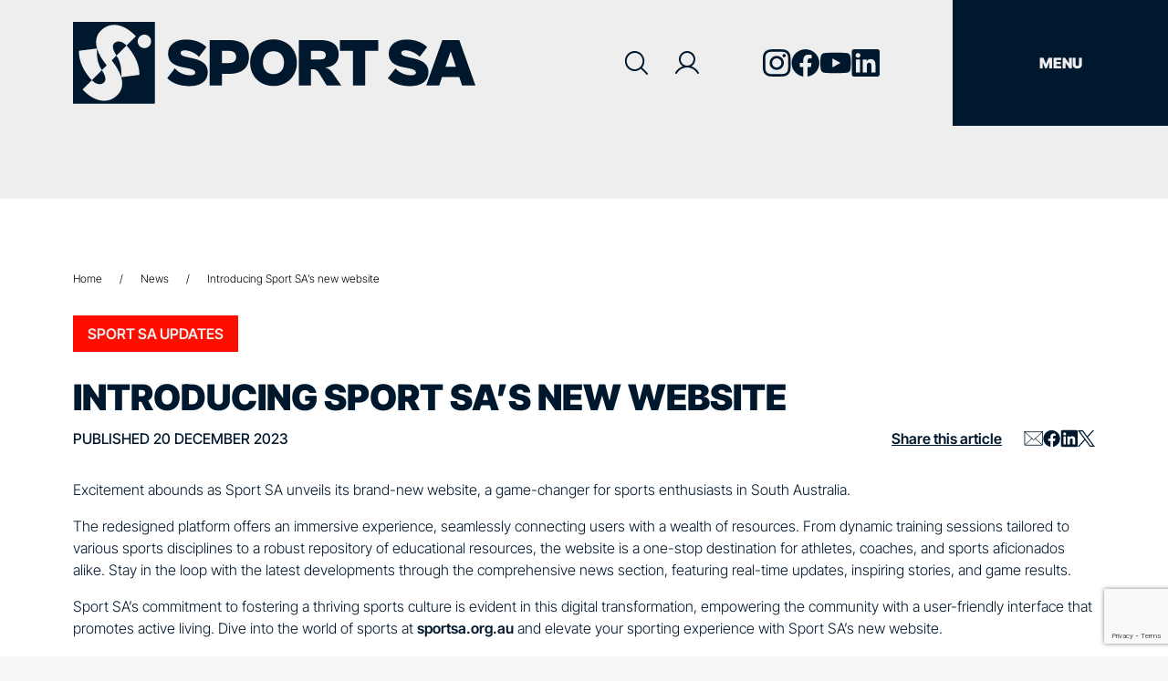

--- FILE ---
content_type: text/html; charset=UTF-8
request_url: https://sportsa.org.au/news/introducing-sport-sas-new-website/
body_size: 19466
content:
<!doctype html>
<html lang="en-AU" prefix="og: https://ogp.me/ns#">
<head>
    <meta charset="utf-8">
    <meta name="viewport" content="width=device-width, initial-scale=1">
    
<!-- Search Engine Optimisation by Rank Math - https://rankmath.com/ -->
<title>Introducing Sport SA&#039;s new website - Sport SA</title>
<link data-rocket-preload as="style" href="https://fonts.googleapis.com/css2?family=Inter+Tight:wght@300;500;600;900&#038;display=swap" rel="preload">
<link href="https://fonts.googleapis.com/css2?family=Inter+Tight:wght@300;500;600;900&#038;display=swap" media="print" onload="this.media=&#039;all&#039;" rel="stylesheet">
<noscript><link rel="stylesheet" href="https://fonts.googleapis.com/css2?family=Inter+Tight:wght@300;500;600;900&#038;display=swap"></noscript>
<link crossorigin data-rocket-preload as="font" href="https://fonts.gstatic.com/s/intertight/v7/NGSwv5HMAFg6IuGlBNMjxLsH8ag.woff2" rel="preload">
<style id="wpr-usedcss">img.emoji{display:inline!important;border:none!important;box-shadow:none!important;height:1em!important;width:1em!important;margin:0 .07em!important;vertical-align:-.1em!important;background:0 0!important;padding:0!important}:where(.wp-block-button__link){border-radius:9999px;box-shadow:none;padding:calc(.667em + 2px) calc(1.333em + 2px);text-decoration:none}:where(.wp-block-calendar table:not(.has-background) th){background:#ddd}:where(.wp-block-columns){margin-bottom:1.75em}:where(.wp-block-columns.has-background){padding:1.25em 2.375em}:where(.wp-block-post-comments input[type=submit]){border:none}:where(.wp-block-cover-image:not(.has-text-color)),:where(.wp-block-cover:not(.has-text-color)){color:#fff}:where(.wp-block-cover-image.is-light:not(.has-text-color)),:where(.wp-block-cover.is-light:not(.has-text-color)){color:#000}:where(.wp-block-file){margin-bottom:1.5em}:where(.wp-block-file__button){border-radius:2em;display:inline-block;padding:.5em 1em}:where(.wp-block-file__button):is(a):active,:where(.wp-block-file__button):is(a):focus,:where(.wp-block-file__button):is(a):hover,:where(.wp-block-file__button):is(a):visited{box-shadow:none;color:#fff;opacity:.85;text-decoration:none}:where(.wp-block-latest-comments:not([style*=line-height] .wp-block-latest-comments__comment)){line-height:1.1}:where(.wp-block-latest-comments:not([style*=line-height] .wp-block-latest-comments__comment-excerpt p)){line-height:1.8}ul{box-sizing:border-box}:where(.wp-block-navigation.has-background .wp-block-navigation-item a:not(.wp-element-button)),:where(.wp-block-navigation.has-background .wp-block-navigation-submenu a:not(.wp-element-button)){padding:.5em 1em}:where(.wp-block-navigation .wp-block-navigation__submenu-container .wp-block-navigation-item a:not(.wp-element-button)),:where(.wp-block-navigation .wp-block-navigation__submenu-container .wp-block-navigation-submenu a:not(.wp-element-button)),:where(.wp-block-navigation .wp-block-navigation__submenu-container .wp-block-navigation-submenu button.wp-block-navigation-item__content),:where(.wp-block-navigation .wp-block-navigation__submenu-container .wp-block-pages-list__item button.wp-block-navigation-item__content){padding:.5em 1em}:where(p.has-text-color:not(.has-link-color)) a{color:inherit}:where(.wp-block-post-excerpt){margin-bottom:var(--wp--style--block-gap);margin-top:var(--wp--style--block-gap)}:where(.wp-block-preformatted.has-background){padding:1.25em 2.375em}:where(.wp-block-pullquote){margin:0 0 1em}:where(.wp-block-search__button){border:1px solid #ccc;padding:6px 10px}:where(.wp-block-search__button-inside .wp-block-search__inside-wrapper){border:1px solid #949494;box-sizing:border-box;padding:4px}:where(.wp-block-search__button-inside .wp-block-search__inside-wrapper) .wp-block-search__input{border:none;border-radius:0;padding:0 4px}:where(.wp-block-search__button-inside .wp-block-search__inside-wrapper) .wp-block-search__input:focus{outline:0}:where(.wp-block-search__button-inside .wp-block-search__inside-wrapper) :where(.wp-block-search__button){padding:4px 8px}:where(.wp-block-term-description){margin-bottom:var(--wp--style--block-gap);margin-top:var(--wp--style--block-gap)}:where(pre.wp-block-verse){font-family:inherit}:root{--wp--preset--font-size--normal:16px;--wp--preset--font-size--huge:42px}html :where(.has-border-color){border-style:solid}html :where([style*=border-top-color]){border-top-style:solid}html :where([style*=border-right-color]){border-right-style:solid}html :where([style*=border-bottom-color]){border-bottom-style:solid}html :where([style*=border-left-color]){border-left-style:solid}html :where([style*=border-width]){border-style:solid}html :where([style*=border-top-width]){border-top-style:solid}html :where([style*=border-right-width]){border-right-style:solid}html :where([style*=border-bottom-width]){border-bottom-style:solid}html :where([style*=border-left-width]){border-left-style:solid}html :where(img[class*=wp-image-]){height:auto;max-width:100%}:where(figure){margin:0 0 1em}html :where(.is-position-sticky){--wp-admin--admin-bar--position-offset:var(--wp-admin--admin-bar--height,0px)}@media screen and (max-width:600px){html :where(.is-position-sticky){--wp-admin--admin-bar--position-offset:0px}}.bg-center{background-position:center}.py-6{padding-top:1.5rem;padding-bottom:1.5rem}:root{--size:clamp(10rem,1rem + 40vmin,30rem);--gap:calc(var(--size)/14);--duration:80s;--scroll-start:0;--scroll-end:calc(-100% - var(--gap))}*{box-sizing:border-box}body{align-content:center;display:grid;width:100%}body{gap:var(--gap);overflow:hidden}.bg-white{--tw-bg-opacity:1;background-color:rgb(255 255 255 / var(--tw-bg-opacity))}.py-4{padding-top:1rem;padding-bottom:1rem}@media (min-width:1024px){.lg\:mb-20{margin-bottom:5rem}.lg\:p-20{padding:5rem}}@media (min-width:1280px){.xl\:flex-row{flex-direction:row}.xl\:flex{display:flex}}*,::after,::before{box-sizing:border-box;border-width:0;border-style:solid;border-color:#e5e7eb}::after,::before{--tw-content:''}html{line-height:1.5;-webkit-text-size-adjust:100%;-moz-tab-size:4;tab-size:4;font-family:ui-sans-serif,system-ui,-apple-system,BlinkMacSystemFont,"Segoe UI",Roboto,"Helvetica Neue",Arial,"Noto Sans",sans-serif,"Apple Color Emoji","Segoe UI Emoji","Segoe UI Symbol","Noto Color Emoji";font-feature-settings:normal;font-variation-settings:normal}body{margin:0;line-height:inherit}code{font-family:ui-monospace,SFMono-Regular,Menlo,Monaco,Consolas,"Liberation Mono","Courier New",monospace;font-size:1em}table{text-indent:0;border-color:inherit;border-collapse:collapse}button,input,optgroup,select,textarea{font-family:inherit;font-feature-settings:inherit;font-variation-settings:inherit;font-size:100%;font-weight:inherit;line-height:inherit;color:inherit;margin:0;padding:0}[type=button],[type=reset],[type=submit],button{-webkit-appearance:button;background-color:transparent;background-image:none}progress{vertical-align:baseline}fieldset{margin:0;padding:0}legend{padding:0}input::placeholder,textarea::placeholder{opacity:1;color:#9ca3af}img,video{max-width:100%;height:auto}*,::after,::before{--tw-border-spacing-x:0;--tw-border-spacing-y:0;--tw-translate-x:0;--tw-translate-y:0;--tw-rotate:0;--tw-skew-x:0;--tw-skew-y:0;--tw-scale-x:1;--tw-scale-y:1;--tw-pan-x: ;--tw-pan-y: ;--tw-pinch-zoom: ;--tw-scroll-snap-strictness:proximity;--tw-gradient-from-position: ;--tw-gradient-via-position: ;--tw-gradient-to-position: ;--tw-ordinal: ;--tw-slashed-zero: ;--tw-numeric-figure: ;--tw-numeric-spacing: ;--tw-numeric-fraction: ;--tw-ring-inset: ;--tw-ring-offset-width:0px;--tw-ring-offset-color:#fff;--tw-ring-color:rgba(59, 130, 246, .5);--tw-ring-offset-shadow:0 0 #0000;--tw-ring-shadow:0 0 #0000;--tw-shadow:0 0 #0000;--tw-shadow-colored:0 0 #0000;--tw-blur: ;--tw-brightness: ;--tw-contrast: ;--tw-grayscale: ;--tw-hue-rotate: ;--tw-invert: ;--tw-saturate: ;--tw-sepia: ;--tw-drop-shadow: ;--tw-backdrop-blur: ;--tw-backdrop-brightness: ;--tw-backdrop-contrast: ;--tw-backdrop-grayscale: ;--tw-backdrop-hue-rotate: ;--tw-backdrop-invert: ;--tw-backdrop-opacity: ;--tw-backdrop-saturate: ;--tw-backdrop-sepia: }::backdrop{--tw-border-spacing-x:0;--tw-border-spacing-y:0;--tw-translate-x:0;--tw-translate-y:0;--tw-rotate:0;--tw-skew-x:0;--tw-skew-y:0;--tw-scale-x:1;--tw-scale-y:1;--tw-pan-x: ;--tw-pan-y: ;--tw-pinch-zoom: ;--tw-scroll-snap-strictness:proximity;--tw-gradient-from-position: ;--tw-gradient-via-position: ;--tw-gradient-to-position: ;--tw-ordinal: ;--tw-slashed-zero: ;--tw-numeric-figure: ;--tw-numeric-spacing: ;--tw-numeric-fraction: ;--tw-ring-inset: ;--tw-ring-offset-width:0px;--tw-ring-offset-color:#fff;--tw-ring-color:rgba(59, 130, 246, .5);--tw-ring-offset-shadow:0 0 #0000;--tw-ring-shadow:0 0 #0000;--tw-shadow:0 0 #0000;--tw-shadow-colored:0 0 #0000;--tw-blur: ;--tw-brightness: ;--tw-contrast: ;--tw-grayscale: ;--tw-hue-rotate: ;--tw-invert: ;--tw-saturate: ;--tw-sepia: ;--tw-drop-shadow: ;--tw-backdrop-blur: ;--tw-backdrop-brightness: ;--tw-backdrop-contrast: ;--tw-backdrop-grayscale: ;--tw-backdrop-hue-rotate: ;--tw-backdrop-invert: ;--tw-backdrop-opacity: ;--tw-backdrop-saturate: ;--tw-backdrop-sepia: }body{--wp--preset--color--black:#000000;--wp--preset--color--cyan-bluish-gray:#abb8c3;--wp--preset--color--white:#ffffff;--wp--preset--color--pale-pink:#f78da7;--wp--preset--color--vivid-red:#cf2e2e;--wp--preset--color--luminous-vivid-orange:#ff6900;--wp--preset--color--luminous-vivid-amber:#fcb900;--wp--preset--color--light-green-cyan:#7bdcb5;--wp--preset--color--vivid-green-cyan:#00d084;--wp--preset--color--pale-cyan-blue:#8ed1fc;--wp--preset--color--vivid-cyan-blue:#0693e3;--wp--preset--color--vivid-purple:#9b51e0;--wp--preset--color--surf:#00182d;--wp--preset--color--sky:#92bee5;--wp--preset--color--sun:#ebff4e;--wp--preset--color--heat:#ff0e00;--wp--preset--color--mark:#eeeeee;--wp--preset--color--mark-tint:#f8f8f8;--wp--preset--gradient--vivid-cyan-blue-to-vivid-purple:linear-gradient(135deg,rgba(6, 147, 227, 1) 0%,rgb(155, 81, 224) 100%);--wp--preset--gradient--light-green-cyan-to-vivid-green-cyan:linear-gradient(135deg,rgb(122, 220, 180) 0%,rgb(0, 208, 130) 100%);--wp--preset--gradient--luminous-vivid-amber-to-luminous-vivid-orange:linear-gradient(135deg,rgba(252, 185, 0, 1) 0%,rgba(255, 105, 0, 1) 100%);--wp--preset--gradient--luminous-vivid-orange-to-vivid-red:linear-gradient(135deg,rgba(255, 105, 0, 1) 0%,rgb(207, 46, 46) 100%);--wp--preset--gradient--very-light-gray-to-cyan-bluish-gray:linear-gradient(135deg,rgb(238, 238, 238) 0%,rgb(169, 184, 195) 100%);--wp--preset--gradient--cool-to-warm-spectrum:linear-gradient(135deg,rgb(74, 234, 220) 0%,rgb(151, 120, 209) 20%,rgb(207, 42, 186) 40%,rgb(238, 44, 130) 60%,rgb(251, 105, 98) 80%,rgb(254, 248, 76) 100%);--wp--preset--gradient--blush-light-purple:linear-gradient(135deg,rgb(255, 206, 236) 0%,rgb(152, 150, 240) 100%);--wp--preset--gradient--blush-bordeaux:linear-gradient(135deg,rgb(254, 205, 165) 0%,rgb(254, 45, 45) 50%,rgb(107, 0, 62) 100%);--wp--preset--gradient--luminous-dusk:linear-gradient(135deg,rgb(255, 203, 112) 0%,rgb(199, 81, 192) 50%,rgb(65, 88, 208) 100%);--wp--preset--gradient--pale-ocean:linear-gradient(135deg,rgb(255, 245, 203) 0%,rgb(182, 227, 212) 50%,rgb(51, 167, 181) 100%);--wp--preset--gradient--electric-grass:linear-gradient(135deg,rgb(202, 248, 128) 0%,rgb(113, 206, 126) 100%);--wp--preset--gradient--midnight:linear-gradient(135deg,rgb(2, 3, 129) 0%,rgb(40, 116, 252) 100%);--wp--preset--font-size--small:13px;--wp--preset--font-size--medium:20px;--wp--preset--font-size--large:36px;--wp--preset--font-size--x-large:42px;--wp--preset--font-size--xs:0.75rem;--wp--preset--font-size--sm:0.9rem;--wp--preset--font-size--base:1rem;--wp--preset--font-size--lg:1.125rem;--wp--preset--font-size--xl:1.25rem;--wp--preset--font-size--2-xl:1.563rem;--wp--preset--font-size--3-xl:1.953rem;--wp--preset--font-size--4-xl:2.441rem;--wp--preset--font-family--inter-tight:'Inter Tight',sans-serif;--wp--preset--spacing--20:0.44rem;--wp--preset--spacing--30:0.67rem;--wp--preset--spacing--40:1rem;--wp--preset--spacing--50:1.5rem;--wp--preset--spacing--60:2.25rem;--wp--preset--spacing--70:3.38rem;--wp--preset--spacing--80:5.06rem;--wp--preset--shadow--natural:6px 6px 9px rgba(0, 0, 0, .2);--wp--preset--shadow--deep:12px 12px 50px rgba(0, 0, 0, .4);--wp--preset--shadow--sharp:6px 6px 0px rgba(0, 0, 0, .2);--wp--preset--shadow--outlined:6px 6px 0px -3px rgba(255, 255, 255, 1),6px 6px rgba(0, 0, 0, 1);--wp--preset--shadow--crisp:6px 6px 0px rgba(0, 0, 0, 1)}body{margin:0;--wp--style--global--content-size:1760px;--wp--style--global--wide-size:1760px}:where(.wp-site-blocks)>*{margin-block-start:24px;margin-block-end:0}:where(.wp-site-blocks)>:first-child:first-child{margin-block-start:0}:where(.wp-site-blocks)>:last-child:last-child{margin-block-end:0}body{--wp--style--block-gap:24px}:where(body .is-layout-flow)>:first-child:first-child{margin-block-start:0}:where(body .is-layout-flow)>:last-child:last-child{margin-block-end:0}:where(body .is-layout-flow)>*{margin-block-start:24px;margin-block-end:0}:where(body .is-layout-constrained)>:first-child:first-child{margin-block-start:0}:where(body .is-layout-constrained)>:last-child:last-child{margin-block-end:0}:where(body .is-layout-constrained)>*{margin-block-start:24px;margin-block-end:0}:where(body .is-layout-flex){gap:24px}:where(body .is-layout-grid){gap:24px}body{padding-top:0;padding-right:0;padding-bottom:0;padding-left:0}a:where(:not(.wp-element-button)){text-decoration:underline}:root{--wp-admin-theme-color:#3858e9;--wp-admin-theme-color--rgb:56,88,233;--wp-admin-theme-color-darker-10:#2145e6;--wp-admin-theme-color-darker-10--rgb:33,69,230;--wp-admin-theme-color-darker-20:#183ad6;--wp-admin-theme-color-darker-20--rgb:24,58,214;--wp-admin-border-width-focus:2px}@media (min-resolution:192dpi){:root{--wp-admin-border-width-focus:1.5px}}.mx-auto{margin-left:auto!important;margin-right:auto!important}.mr-0{margin-right:0!important}:root{--swiper-theme-color:#007aff}.swiper{display:block;list-style:none;margin-left:auto;margin-right:auto;overflow:hidden;padding:0;position:relative;z-index:1}.swiper-wrapper{box-sizing:initial;display:flex;height:100%;position:relative;transition-property:transform;transition-timing-function:var(--swiper-wrapper-transition-timing-function,initial);width:100%;z-index:1}.swiper-wrapper{transform:translateZ(0)}.swiper-slide{display:block;flex-shrink:0;height:100%;position:relative;transition-property:transform;width:100%}.swiper-lazy-preloader{border:4px solid var(--swiper-preloader-color,var(--swiper-theme-color));border-radius:50%;border-top:4px solid #0000;box-sizing:border-box;height:42px;left:50%;margin-left:-21px;margin-top:-21px;position:absolute;top:50%;transform-origin:50%;width:42px;z-index:10}.swiper:not(.swiper-watch-progress) .swiper-lazy-preloader{animation:1s linear infinite swiper-preloader-spin}@keyframes swiper-preloader-spin{0%{transform:rotate(0)}to{transform:rotate(1turn)}}*,:after,:before{border:0 solid;box-sizing:border-box}:after,:before{--tw-content:""}html{-webkit-text-size-adjust:100%;font-feature-settings:normal;font-family:ui-sans-serif,system-ui,-apple-system,BlinkMacSystemFont,'Segoe UI',Roboto,'Helvetica Neue',Arial,'Noto Sans',sans-serif,'Apple Color Emoji','Segoe UI Emoji','Segoe UI Symbol','Noto Color Emoji';font-variation-settings:normal;line-height:1.5;-moz-tab-size:4;tab-size:4}body{line-height:inherit;margin:0}h1,h5{font-size:inherit;font-weight:inherit}a{color:inherit;text-decoration:inherit}code{font-family:ui-monospace,SFMono-Regular,Menlo,Monaco,Consolas,'Liberation Mono','Courier New',monospace;font-size:1em}table{border-collapse:collapse;border-color:inherit;text-indent:0}button,input,optgroup,select,textarea{font-feature-settings:inherit;color:inherit;font-family:inherit;font-size:100%;font-variation-settings:inherit;font-weight:inherit;line-height:inherit;margin:0;padding:0}button,select{text-transform:none}[type=button],[type=reset],[type=submit],button{-webkit-appearance:button;background-color:initial;background-image:none}progress{vertical-align:initial}::-webkit-inner-spin-button,::-webkit-outer-spin-button{height:auto}[type=search]{-webkit-appearance:textfield;outline-offset:-2px}::-webkit-search-decoration{-webkit-appearance:none}::-webkit-file-upload-button{-webkit-appearance:button;font:inherit}h1,h5,p{margin:0}fieldset{margin:0}fieldset,legend{padding:0}ul{list-style:none;margin:0;padding:0}textarea{resize:vertical}input::placeholder,textarea::placeholder{color:#9ca3af;opacity:1}[role=button],button{cursor:pointer}canvas,embed,iframe,img,object,svg,video{display:block;vertical-align:middle}img,video{height:auto;max-width:100%}[hidden]{display:none}*,:after,:before{--tw-border-spacing-x:0;--tw-border-spacing-y:0;--tw-translate-x:0;--tw-translate-y:0;--tw-rotate:0;--tw-skew-x:0;--tw-skew-y:0;--tw-scale-x:1;--tw-scale-y:1;--tw-pan-x: ;--tw-pan-y: ;--tw-pinch-zoom: ;--tw-scroll-snap-strictness:proximity;--tw-gradient-from-position: ;--tw-gradient-via-position: ;--tw-gradient-to-position: ;--tw-ordinal: ;--tw-slashed-zero: ;--tw-numeric-figure: ;--tw-numeric-spacing: ;--tw-numeric-fraction: ;--tw-ring-inset: ;--tw-ring-offset-width:0px;--tw-ring-offset-color:#fff;--tw-ring-color:#3b82f680;--tw-ring-offset-shadow:0 0 #0000;--tw-ring-shadow:0 0 #0000;--tw-shadow:0 0 #0000;--tw-shadow-colored:0 0 #0000;--tw-blur: ;--tw-brightness: ;--tw-contrast: ;--tw-grayscale: ;--tw-hue-rotate: ;--tw-invert: ;--tw-saturate: ;--tw-sepia: ;--tw-drop-shadow: ;--tw-backdrop-blur: ;--tw-backdrop-brightness: ;--tw-backdrop-contrast: ;--tw-backdrop-grayscale: ;--tw-backdrop-hue-rotate: ;--tw-backdrop-invert: ;--tw-backdrop-opacity: ;--tw-backdrop-saturate: ;--tw-backdrop-sepia: }::backdrop{--tw-border-spacing-x:0;--tw-border-spacing-y:0;--tw-translate-x:0;--tw-translate-y:0;--tw-rotate:0;--tw-skew-x:0;--tw-skew-y:0;--tw-scale-x:1;--tw-scale-y:1;--tw-pan-x: ;--tw-pan-y: ;--tw-pinch-zoom: ;--tw-scroll-snap-strictness:proximity;--tw-gradient-from-position: ;--tw-gradient-via-position: ;--tw-gradient-to-position: ;--tw-ordinal: ;--tw-slashed-zero: ;--tw-numeric-figure: ;--tw-numeric-spacing: ;--tw-numeric-fraction: ;--tw-ring-inset: ;--tw-ring-offset-width:0px;--tw-ring-offset-color:#fff;--tw-ring-color:#3b82f680;--tw-ring-offset-shadow:0 0 #0000;--tw-ring-shadow:0 0 #0000;--tw-shadow:0 0 #0000;--tw-shadow-colored:0 0 #0000;--tw-blur: ;--tw-brightness: ;--tw-contrast: ;--tw-grayscale: ;--tw-hue-rotate: ;--tw-invert: ;--tw-saturate: ;--tw-sepia: ;--tw-drop-shadow: ;--tw-backdrop-blur: ;--tw-backdrop-brightness: ;--tw-backdrop-contrast: ;--tw-backdrop-grayscale: ;--tw-backdrop-hue-rotate: ;--tw-backdrop-invert: ;--tw-backdrop-opacity: ;--tw-backdrop-saturate: ;--tw-backdrop-sepia: }.container{width:100%}@media (min-width:640px){.container{max-width:640px}.sm\:grid-cols-1{grid-template-columns:repeat(1,minmax(0,1fr))}}@media (min-width:768px){.container{max-width:768px}}@media (min-width:850px){.container{max-width:850px}}@media (min-width:1024px){.container{max-width:1024px}}@media (min-width:1280px){.container{max-width:1280px}}@media (min-width:1536px){.container{max-width:1536px}}.sr-only{clip:rect(0,0,0,0);border-width:0;height:1px;margin:-1px;overflow:hidden;padding:0;position:absolute;white-space:nowrap;width:1px}.collapse{visibility:collapse}.static{position:static}.fixed{position:fixed}.absolute{position:absolute}.relative{position:relative}.inset-0{inset:0}.bottom-0{bottom:0}.left-0{left:0}.right-0{right:0}.top-8{top:2rem}.-z-10{z-index:-10}.z-40{z-index:40}.z-50{z-index:50}.z-\[60\]{z-index:60}.mx-auto{margin-left:auto;margin-right:auto}.my-8{margin-bottom:2rem;margin-top:2rem}.\!mb-0{margin-bottom:0!important}.mb-12{margin-bottom:3rem}.mb-14{margin-bottom:3.5rem}.mb-2{margin-bottom:.5rem}.mb-4{margin-bottom:1rem}.mb-6{margin-bottom:1.5rem}.mb-8{margin-bottom:2rem}.mb-9{margin-bottom:2.25rem}.mb-\[113px\]{margin-bottom:113px}.ml-auto{margin-left:auto}.mr-0{margin-right:0}.mr-10{margin-right:2.5rem}.mr-20{margin-right:5rem}.mr-6{margin-right:1.5rem}.mr-\[23\.02px\]{margin-right:23.02px}.mr-\[66px\]{margin-right:66px}.mt-6{margin-top:1.5rem}.block{display:block}.flex{display:flex}.grid{display:grid}.hidden{display:none}.h-8{height:2rem}.h-fit{height:-moz-fit-content;height:fit-content}.h-full{height:100%}.h-max{height:max-content}.w-3\/4{width:75%}.w-48{width:12rem}.w-8{width:2rem}.w-fit{width:-moz-fit-content;width:fit-content}.w-full{width:100%}.max-w-\[1398px\]{max-width:1398px}.max-w-\[1760px\]{max-width:1760px}.transform{transform:translate(var(--tw-translate-x),var(--tw-translate-y)) rotate(var(--tw-rotate)) skewX(var(--tw-skew-x)) skewY(var(--tw-skew-y)) scaleX(var(--tw-scale-x)) scaleY(var(--tw-scale-y))}.cursor-grabbing{cursor:grabbing}.cursor-pointer{cursor:pointer}.resize{resize:both}.flex-row{flex-direction:row}.flex-col{flex-direction:column}.flex-wrap{flex-wrap:wrap}.place-items-end{place-items:end}.items-start{align-items:flex-start}.items-center{align-items:center}.justify-center{justify-content:center}.justify-between{justify-content:space-between}.gap-3{gap:.75rem}.gap-4{gap:1rem}.gap-6{gap:1.5rem}.gap-\[23\.02px\]{gap:23.02px}.gap-x-2{-moz-column-gap:.5rem;column-gap:.5rem}.gap-y-6{row-gap:1.5rem}.whitespace-nowrap{white-space:nowrap}.bg-sky{--tw-bg-opacity:1}.bg-sky{background-color:rgb(146 190 229/var(--tw-bg-opacity))}.bg-surf{--tw-bg-opacity:1}.bg-surf{background-color:rgb(0 24 45/var(--tw-bg-opacity))}.bg-white{--tw-bg-opacity:1;background-color:rgb(255 255 255/var(--tw-bg-opacity))}.bg-center{background-position:50%}.object-scale-down{object-fit:scale-down}.p-6{padding:1.5rem}.px-10{padding-left:2.5rem;padding-right:2.5rem}.px-11{padding-left:2.75rem;padding-right:2.75rem}.px-5{padding-left:1.25rem;padding-right:1.25rem}.px-6{padding-left:1.5rem;padding-right:1.5rem}.py-4{padding-bottom:1rem;padding-top:1rem}.py-5{padding-bottom:1.25rem;padding-top:1.25rem}.py-6{padding-bottom:1.5rem;padding-top:1.5rem}.py-8{padding-bottom:2rem;padding-top:2rem}.text-center{text-align:center}.font-inter-tight{font-family:'Inter Tight',sans-serif}.text-base{font-size:1rem;line-height:1.5rem}.font-extrabold{font-weight:800}.font-medium{font-weight:500}.font-semibold{font-weight:600}.uppercase{text-transform:uppercase}.leading-6{line-height:1.5rem}.leading-\[100\%\]{line-height:100%}.text-heat{--tw-text-opacity:1;color:rgb(255 14 0/var(--tw-text-opacity))}.text-mark{--tw-text-opacity:1;color:rgb(238 238 238/var(--tw-text-opacity))}.text-surf{--tw-text-opacity:1;color:rgb(0 24 45/var(--tw-text-opacity))}.text-white{--tw-text-opacity:1;color:rgb(255 255 255/var(--tw-text-opacity))}.underline{text-decoration-line:underline}.transition{transition-duration:.15s;transition-property:color,background-color,border-color,text-decoration-color,fill,stroke,opacity,box-shadow,transform,filter,-webkit-backdrop-filter;transition-property:color,background-color,border-color,text-decoration-color,fill,stroke,opacity,box-shadow,transform,filter,backdrop-filter;transition-property:color,background-color,border-color,text-decoration-color,fill,stroke,opacity,box-shadow,transform,filter,backdrop-filter,-webkit-backdrop-filter;transition-timing-function:cubic-bezier(.4,0,.2,1)}html{--tw-bg-opacity:1;background-color:rgb(248 248 248/var(--tw-bg-opacity));font-family:'Inter Tight',sans-serif;font-size:1rem;font-weight:300;line-height:1.5rem;scroll-behavior:smooth}html body{--tw-bg-opacity:1;background-color:rgb(238 238 238/var(--tw-bg-opacity));display:block!important;overflow:auto}html h1{font-size:2.441rem;line-height:2.2rem}html h1{font-family:'Inter Tight',sans-serif;font-weight:700;text-transform:uppercase}html h5{font-family:'Inter Tight',sans-serif;font-size:1rem;font-weight:300;line-height:1.5rem}html p{margin-bottom:1rem}.content-container p{margin-bottom:18px}.content-container ul{list-style-position:inside;list-style-type:disc}.content-container ul li{text-indent:.75rem}.content-container p a{font-weight:600;position:relative;text-decoration-line:none}.content-container p a:after{--tw-bg-opacity:1;background-color:rgb(0 24 45/var(--tw-bg-opacity));bottom:-4px;content:"";height:1px;left:50%;position:absolute;transform:translateX(-50%);transition:width .4s ease;width:0}.content-container p a:hover:after{width:100%}.content-container:has(.wp-block-create-block-button) p:has(a){margin-bottom:0}#content{scroll-behavior:smooth}.header-button{--tw-bg-opacity:1;--tw-text-opacity:1;background-color:rgb(0 24 45/var(--tw-bg-opacity));color:rgb(238 238 238/var(--tw-text-opacity));display:flex;font-weight:900;height:96px;overflow:hidden;padding:1.25rem 2.5rem;position:relative;text-transform:uppercase;width:146px}@media (min-width:1024px){.header-button{height:138px;width:236px}}.header-button:before{align-items:center;display:flex;height:100%;justify-content:center;left:0;padding:1.25rem 2.5rem;position:absolute;top:0;width:100%}.header-button:hover:before{top:-5rem}.header-button:before{content:"Menu";transition:all .3s}.header-button:after{align-items:center;display:flex;height:100%;justify-content:center;left:0;padding:1.25rem 2.5rem;position:absolute;top:5rem;width:100%}.header-button:hover:after{top:0}.header-button:after{content:"Open";transition:all .3s}.header-button-close{--tw-bg-opacity:1;--tw-text-opacity:1;align-items:center;background-color:rgb(0 24 45/var(--tw-bg-opacity));color:rgb(238 238 238/var(--tw-text-opacity));display:flex;font-weight:900;height:96px;justify-content:center;overflow:hidden;padding:1.25rem 2.5rem;position:relative;text-transform:uppercase;width:146px}@media (min-width:1024px){.header-button-close{height:138px;width:236px}}.tag-btn{--tw-text-opacity:1;color:rgb(238 238 238/var(--tw-text-opacity));font-size:1rem;font-weight:600;line-height:1.5rem;overflow:hidden;padding:.5rem 1rem;position:relative;text-transform:uppercase;width:-moz-fit-content;width:fit-content}.tag-btn a:after{--tw-bg-opacity:1;background-color:rgb(238 238 238/var(--tw-bg-opacity));bottom:0;content:"";height:2px;left:50%;position:absolute;transform:translateX(-50%);transition:width .3s ease-out;width:0}.tag-btn a:hover:after{width:100%}.tag-container:nth-child(odd) .tag-btn{--tw-bg-opacity:1;background-color:rgb(255 14 0/var(--tw-bg-opacity))}.tag-container:nth-child(2n) .tag-btn{--tw-bg-opacity:1;background-color:rgb(0 24 45/var(--tw-bg-opacity))}.breadcrumbs{color:"#424346";font-size:.75rem;line-height:1rem}.breadcrumbs span.bc-px{margin-left:1rem;margin-right:1rem}.gutenberg-single{--tw-bg-opacity:1;background-color:rgb(255 255 255/var(--tw-bg-opacity));margin:1.5rem auto;max-width:1398px;padding:1.5rem}@media (min-width:1024px){.gutenberg-single{margin-bottom:5rem;margin-top:5rem;padding:5rem}.pagination .next,.pagination .prev{order:0}}.gutenberg-single p{line-height:150%;margin-bottom:1rem}.gutenberg-single p,.gutenberg-single ul{--tw-text-opacity:1;color:rgb(0 24 45/var(--tw-text-opacity))}.gutenberg-single ul{list-style-position:inside;list-style-type:disc}.gutenberg-single ul li{text-indent:.75rem}.gutenberg-single div:has(.wp-block-group){gap:1.5rem}.gutenberg-single p a{font-weight:600;position:relative;text-decoration-line:none}.gutenberg-single p a:after{--tw-bg-opacity:1;background-color:rgb(0 24 45/var(--tw-bg-opacity));bottom:-4px;content:"";height:1px;left:50%;position:absolute;transform:translateX(-50%);transition:width .4s ease;width:0}.gutenberg-single p a:hover:after{width:100%}.footer-menu,.footer-menu li{width:-moz-fit-content;width:fit-content}.footer-menu li{margin-bottom:.5rem;white-space:nowrap}.footer-menu a{--tw-text-opacity:1;color:rgb(238 238 238/var(--tw-text-opacity));position:relative}.footer-menu a:after{background-color:#eee;bottom:-4px;content:"";height:1px;left:50%;position:absolute;transform:translateX(-50%);transition:width .4s ease;width:0}.footer-menu a:hover:after{width:100%}ul[id^=menu-]{white-space:nowrap}.pagination{align-items:center;display:flex;flex-wrap:wrap;justify-content:space-between;margin-bottom:3rem;margin-top:3rem}.pagination .next,.pagination .prev{--tw-bg-opacity:1;background-color:rgb(146 190 229/var(--tw-bg-opacity));font-size:1rem;font-weight:600;line-height:1.5rem;padding:1.5rem 2.5rem;position:relative}.pagination .next.prev,.pagination .prev.prev{order:1}@media (min-width:1024px){.pagination .next.prev,.pagination .prev.prev{order:0}}.pagination .next.next,.pagination .prev.next{margin-left:auto;margin-right:0;order:2}.pagination .next:after,.pagination .prev:after{--tw-bg-opacity:1;background-color:rgb(238 238 238/var(--tw-bg-opacity));bottom:0;content:"";height:2px;left:50%;position:absolute;transform:translateX(-50%);transition:width .3s ease-out;width:0}.pagination .next:hover:after,.pagination .prev:hover:after{width:100%}.pagination .current{margin-left:.75rem;margin-right:.75rem}.pagination .current{font-weight:600}.after\:absolute:after{content:var(--tw-content);position:absolute}.after\:bottom-0:after{bottom:0;content:var(--tw-content)}.after\:left-1\/2:after{content:var(--tw-content);left:50%}.after\:h-\[2px\]:after{content:var(--tw-content);height:2px}.after\:w-0:after{content:var(--tw-content);width:0}.after\:-translate-x-1\/2:after{--tw-translate-x:-50%}.after\:-translate-x-1\/2:after,.after\:transform:after{content:var(--tw-content);transform:translate(var(--tw-translate-x),var(--tw-translate-y)) rotate(var(--tw-rotate)) skewX(var(--tw-skew-x)) skewY(var(--tw-skew-y)) scaleX(var(--tw-scale-x)) scaleY(var(--tw-scale-y))}.after\:bg-mark:after{--tw-bg-opacity:1;background-color:rgb(238 238 238/var(--tw-bg-opacity));content:var(--tw-content)}.after\:transition-\[width\]:after{content:var(--tw-content);transition-duration:.15s;transition-property:width;transition-timing-function:cubic-bezier(.4,0,.2,1)}.after\:duration-300:after{content:var(--tw-content);transition-duration:.3s}.after\:ease-\[ease\]:after{content:var(--tw-content);transition-timing-function:ease}.after\:content-\[\'\'\]:after{--tw-content:"";content:var(--tw-content)}.hover\:after\:w-full:hover:after{content:var(--tw-content);width:100%}.focus\:not-sr-only:focus{clip:auto;height:auto;margin:0;overflow:visible;padding:0;position:static;white-space:normal;width:auto}@media (min-width:768px){.pagination .next.next,.pagination .prev.next{margin:0;order:4}.md\:block{display:block}.md\:grid-cols-1{grid-template-columns:repeat(1,minmax(0,1fr))}.md\:flex-row{flex-direction:row}.md\:gap-\[64px\]{gap:64px}.md\:gap-y-\[64px\]{row-gap:64px}.md\:bg-sky{--tw-bg-opacity:1;background-color:rgb(146 190 229/var(--tw-bg-opacity))}.md\:pl-20{padding-left:5rem}.md\:text-surf{--tw-text-opacity:1;color:rgb(0 24 45/var(--tw-text-opacity))}}@media (min-width:1024px){.lg\:col-start-1{grid-column-start:1}.lg\:col-start-2{grid-column-start:2}.lg\:col-start-3{grid-column-start:3}.lg\:row-start-1{grid-row-start:1}.lg\:row-start-2{grid-row-start:2}.lg\:mb-20{margin-bottom:5rem}.lg\:mb-6{margin-bottom:1.5rem}.lg\:mb-9{margin-bottom:2.25rem}.lg\:mt-12{margin-top:3rem}.lg\:h-screen{height:100vh}.lg\:min-h-screen{min-height:100vh}.lg\:w-2\/3{width:66.666667%}.lg\:w-96{width:24rem}.lg\:auto-cols-min{grid-auto-columns:min-content}.lg\:grid-cols-auto{grid-template-columns:auto auto auto}.lg\:grid-rows-\[repeat\(2\2c _minmax\(0\2c _400px\)\)\]{grid-template-rows:repeat(2,minmax(0,400px))}.lg\:gap-x-6{-moz-column-gap:1.5rem;column-gap:1.5rem}.lg\:gap-y-0{row-gap:0}.lg\:p-20{padding:5rem}}@media (min-width:1280px){.xl\:block{display:block}.xl\:flex{display:flex}.xl\:w-1\/3{width:33.333333%}.xl\:w-\[268px\]{width:268px}.xl\:w-\[35\%\]{width:35%}.xl\:w-\[600px\]{width:600px}.xl\:flex-row{flex-direction:row}}@media (min-width:1536px){.\32xl\:mb-\[113px\]{margin-bottom:113px}.\32xl\:w-1\/2{width:50%}.\32xl\:w-\[57\%\]{width:57%}.\32xl\:flex-row{flex-direction:row}.\32xl\:gap-\[64px\]{gap:64px}}@font-face{font-family:'Inter Tight';font-style:normal;font-weight:300;font-display:swap;src:url(https://fonts.gstatic.com/s/intertight/v7/NGSwv5HMAFg6IuGlBNMjxLsH8ag.woff2) format('woff2');unicode-range:U+0000-00FF,U+0131,U+0152-0153,U+02BB-02BC,U+02C6,U+02DA,U+02DC,U+0304,U+0308,U+0329,U+2000-206F,U+2074,U+20AC,U+2122,U+2191,U+2193,U+2212,U+2215,U+FEFF,U+FFFD}@font-face{font-family:'Inter Tight';font-style:normal;font-weight:500;font-display:swap;src:url(https://fonts.gstatic.com/s/intertight/v7/NGSwv5HMAFg6IuGlBNMjxLsH8ag.woff2) format('woff2');unicode-range:U+0000-00FF,U+0131,U+0152-0153,U+02BB-02BC,U+02C6,U+02DA,U+02DC,U+0304,U+0308,U+0329,U+2000-206F,U+2074,U+20AC,U+2122,U+2191,U+2193,U+2212,U+2215,U+FEFF,U+FFFD}@font-face{font-family:'Inter Tight';font-style:normal;font-weight:600;font-display:swap;src:url(https://fonts.gstatic.com/s/intertight/v7/NGSwv5HMAFg6IuGlBNMjxLsH8ag.woff2) format('woff2');unicode-range:U+0000-00FF,U+0131,U+0152-0153,U+02BB-02BC,U+02C6,U+02DA,U+02DC,U+0304,U+0308,U+0329,U+2000-206F,U+2074,U+20AC,U+2122,U+2191,U+2193,U+2212,U+2215,U+FEFF,U+FFFD}@font-face{font-family:'Inter Tight';font-style:normal;font-weight:900;font-display:swap;src:url(https://fonts.gstatic.com/s/intertight/v7/NGSwv5HMAFg6IuGlBNMjxLsH8ag.woff2) format('woff2');unicode-range:U+0000-00FF,U+0131,U+0152-0153,U+02BB-02BC,U+02C6,U+02DA,U+02DC,U+0304,U+0308,U+0329,U+2000-206F,U+2074,U+20AC,U+2122,U+2191,U+2193,U+2212,U+2215,U+FEFF,U+FFFD}.fslightboxl{display:block;margin:auto;position:absolute;top:50%;left:50%;transform:translate(-50%,-50%);width:67px;height:67px}.fslightboxl div{box-sizing:border-box;display:block;position:absolute;width:54px;height:54px;margin:6px;border:5px solid;border-color:#999 transparent transparent;border-radius:50%;animation:1.2s cubic-bezier(.5,0,.5,1) infinite fslightboxl}.fslightboxl div:first-child{animation-delay:-.45s}.fslightboxl div:nth-child(2){animation-delay:-.3s}.fslightboxl div:nth-child(3){animation-delay:-.15s}@keyframes fslightboxl{0%{transform:rotate(0)}100%{transform:rotate(360deg)}}</style>
<meta name="description" content="Excitement abounds as Sport SA unveils its brand-new website, a game-changer for sports enthusiasts in South Australia."/>
<meta name="robots" content="index, follow, max-snippet:-1, max-video-preview:-1, max-image-preview:large"/>
<link rel="canonical" href="https://sportsa.org.au/news/introducing-sport-sas-new-website/" />
<meta property="og:locale" content="en_US" />
<meta property="og:type" content="article" />
<meta property="og:title" content="Introducing Sport SA&#039;s new website - Sport SA" />
<meta property="og:description" content="Excitement abounds as Sport SA unveils its brand-new website, a game-changer for sports enthusiasts in South Australia." />
<meta property="og:url" content="https://sportsa.org.au/news/introducing-sport-sas-new-website/" />
<meta property="og:site_name" content="Sport SA" />
<meta property="og:updated_time" content="2023-12-20T09:56:42+10:30" />
<meta name="twitter:card" content="summary_large_image" />
<meta name="twitter:title" content="Introducing Sport SA&#039;s new website - Sport SA" />
<meta name="twitter:description" content="Excitement abounds as Sport SA unveils its brand-new website, a game-changer for sports enthusiasts in South Australia." />
<!-- /Rank Math WordPress SEO plugin -->

<link rel='dns-prefetch' href='//cdn.jsdelivr.net' />
<link rel='dns-prefetch' href='//player.vimeo.com' />
<link rel='dns-prefetch' href='//www.googletagmanager.com' />
<link rel='dns-prefetch' href='//sportsa.b-cdn.net' />
<link href='https://fonts.gstatic.com' crossorigin rel='preconnect' />
<link href='https://sportsa.b-cdn.net' rel='preconnect' />
<link rel="alternate" type="application/rss+xml" title="Sport SA &raquo; Introducing Sport SA&#8217;s new website Comments Feed" href="https://sportsa.org.au/news/introducing-sport-sas-new-website/feed/" />
<link rel="alternate" title="oEmbed (JSON)" type="application/json+oembed" href="https://sportsa.org.au/wp-json/oembed/1.0/embed?url=https%3A%2F%2Fsportsa.org.au%2Fnews%2Fintroducing-sport-sas-new-website%2F" />
<link rel="alternate" title="oEmbed (XML)" type="text/xml+oembed" href="https://sportsa.org.au/wp-json/oembed/1.0/embed?url=https%3A%2F%2Fsportsa.org.au%2Fnews%2Fintroducing-sport-sas-new-website%2F&#038;format=xml" />
<style id='wp-img-auto-sizes-contain-inline-css'></style>
<style id='wp-emoji-styles-inline-css'></style>

<style id='wp-block-paragraph-inline-css'></style>
<style id='global-styles-inline-css'></style>








<!-- Google tag (gtag.js) snippet added by Site Kit -->
<!-- Google Analytics snippet added by Site Kit -->
<script src="https://www.googletagmanager.com/gtag/js?id=GT-PZX3S7WT" id="google_gtagjs-js" async></script>
<script id="google_gtagjs-js-after">
window.dataLayer = window.dataLayer || [];function gtag(){dataLayer.push(arguments);}
gtag("set","linker",{"domains":["sportsa.org.au"]});
gtag("js", new Date());
gtag("set", "developer_id.dZTNiMT", true);
gtag("config", "GT-PZX3S7WT");
//# sourceURL=google_gtagjs-js-after
</script>
<link rel="https://api.w.org/" href="https://sportsa.org.au/wp-json/" /><link rel="alternate" title="JSON" type="application/json" href="https://sportsa.org.au/wp-json/wp/v2/news/5793" /><link rel="EditURI" type="application/rsd+xml" title="RSD" href="https://sportsa.org.au/xmlrpc.php?rsd" />
<meta name="generator" content="WordPress 6.9" />
<link rel='shortlink' href='https://sportsa.org.au/?p=5793' />
<meta name="generator" content="Site Kit by Google 1.159.0" /><meta name="tec-api-version" content="v1"><meta name="tec-api-origin" content="https://sportsa.org.au"><link rel="alternate" href="https://sportsa.org.au/wp-json/tribe/events/v1/" /><script id="google_gtagjs" src="https://www.googletagmanager.com/gtag/js?id=G-32VNM1XB8R" async></script>
<script id="google_gtagjs-inline">
window.dataLayer = window.dataLayer || [];function gtag(){dataLayer.push(arguments);}gtag('js', new Date());gtag('config', 'G-32VNM1XB8R', {} );
</script>
<link rel="icon" href="https://sportsa.b-cdn.net/wp-content/uploads/2023/12/SSA-Favicon-128px.png" sizes="32x32" />
<link rel="icon" href="https://sportsa.b-cdn.net/wp-content/uploads/2023/12/SSA-Favicon-128px.png" sizes="192x192" />
<link rel="apple-touch-icon" href="https://sportsa.b-cdn.net/wp-content/uploads/2023/12/SSA-Favicon-128px.png" />
<meta name="msapplication-TileImage" content="https://sportsa.b-cdn.net/wp-content/uploads/2023/12/SSA-Favicon-128px.png" />
<noscript><style id="rocket-lazyload-nojs-css">.rll-youtube-player, [data-lazy-src]{display:none !important;}</style></noscript>    
    <link rel="preconnect" href="https://fonts.gstatic.com" crossorigin>
    
<meta name="generator" content="WP Rocket 3.19.3" data-wpr-features="wpr_remove_unused_css wpr_minify_concatenate_js wpr_lazyload_images wpr_minify_css wpr_cdn wpr_preload_links wpr_desktop" /></head>

<body class="wp-singular news-template-default single single-news postid-5793 single-format-standard wp-custom-logo wp-embed-responsive wp-theme-sportsa-wordpress-theme tribe-no-js introducing-sport-sas-new-website">

<div data-rocket-location-hash="0ede82c4187970ef91a1443469aa9350" id="app">
    <main data-rocket-location-hash="06b88bde5d06a69ba74a08beff13dd58" class="max-w-[1760px] mx-auto">
    </main>

<a class="sr-only focus:not-sr-only" href="#main">
    Skip to content
</a>

<header data-rocket-location-hash="117945139e3d0d105d0ddd8276143984" class="w-full flex flex-row items-center justify-between relative">
        <div data-rocket-location-hash="a5eac6e7fd468f90203a161563cd0e36" class="px-6 md:pl-20">
    <a class="brand" href="https://sportsa.org.au/">
                    <a href="https://sportsa.org.au/" class="custom-logo-link" rel="home"><img width="441" height="90" src="data:image/svg+xml,%3Csvg%20xmlns='http://www.w3.org/2000/svg'%20viewBox='0%200%20441%2090'%3E%3C/svg%3E" class="custom-logo" alt="Sport SA" decoding="async" data-lazy-src="https://sportsa.b-cdn.net/wp-content/uploads/2023/12/VectorSportSA_Logo.svg" /><noscript><img width="441" height="90" src="https://sportsa.b-cdn.net/wp-content/uploads/2023/12/VectorSportSA_Logo.svg" class="custom-logo" alt="Sport SA" decoding="async" /></noscript></a>
            </a>
</div>
    <div data-rocket-location-hash="30c5235261141d2450dc033e5c78bbcc">
        <div class="w-fit flex flex-row items-center place-items-end">
            <div class="w-fit mr-[23.02px]" x-data="{ openModal: false }">
    <button @click="openModal = true" class="hidden md:block h-8 w-8">
        <img src="data:image/svg+xml,%3Csvg%20xmlns='http://www.w3.org/2000/svg'%20viewBox='0%200%200%200'%3E%3C/svg%3E" alt="Search icon" data-lazy-src="https://sportsa.b-cdn.net/wp-content/themes/sportsa-wordpress-theme/resources/images/MagnifyingGlass.svg"/><noscript><img src="https://sportsa.b-cdn.net/wp-content/themes/sportsa-wordpress-theme/resources/images/MagnifyingGlass.svg" alt="Search icon"/></noscript>
    </button>

    <div data-bg="https://sportsa.b-cdn.net/wp-content/themes/sportsa-wordpress-theme/resources/images/modal-background.svg" x-cloak x-show="openModal" class="w-full h-full fixed inset-0 bg-sky flex items-center justify-center z-[60] bg-center rocket-lazyload"
        style=" background-repeat:no-repeat; background-size: cover;"
        x-transition:enter="transition ease-out duration-500"
        x-transition:enter-start="opacity-0 transform translate-y-[-100%]"
        x-transition:enter-end="opacity-100 transform translate-y-0" x-transition:leave="transition ease-in duration-500"
        x-transition:leave-start="transform translate-y-0" x-transition:leave-end="transform translate-y-[-100%]">
        <div class="w-full h-full flex flex-col items-center justify-center relative">

            <button @click="openModal = false"
                class="absolute top-8 right-0 text-mark md:text-surf cursor-pointer md:bg-sky px-10 py-5 uppercase font-extrabold">
                CLOSE
            </button>

            <div class="w-3/4">
                <h1 class="text-center text-heat leading-[100%]">LOOKING FOR SOMETHING?</h1>
                <form role="search" method="get" class="search-form" action="https://sportsa.org.au/">
    <div class="bg-white w-full flex flex-row my-8 lg:mt-12 lg:mb-6">
        <label class="w-full px-10 py-8">
            <span class="sr-only">
                Search for:
            </span>

            <input class="w-full px-5 py-4" type="search" placeholder="Search"
                value="" name="s">
        </label>
        <button class="mr-10"><img src="data:image/svg+xml,%3Csvg%20xmlns='http://www.w3.org/2000/svg'%20viewBox='0%200%200%200'%3E%3C/svg%3E" alt="Magnifying glass" data-lazy-src="https://sportsa.b-cdn.net/wp-content/themes/sportsa-wordpress-theme/resources/images/MagnifyingGlass.svg" /><noscript><img src="https://sportsa.b-cdn.net/wp-content/themes/sportsa-wordpress-theme/resources/images/MagnifyingGlass.svg" alt="Magnifying glass" /></noscript></button>
    </div>

</form>

            </div>
        </div>
    </div>
</div>
            <div class="w-full hidden xl:flex">
                <div class="mr-[66px]">
            <a href="https://sportsa.tidyhq.com/users/sign_in" target="_self">
            <img src="data:image/svg+xml,%3Csvg%20xmlns='http://www.w3.org/2000/svg'%20viewBox='0%200%200%200'%3E%3C/svg%3E" alt="TidyHQ icon" data-lazy-src="https://sportsa.b-cdn.net/wp-content/uploads/2023/12/User.svg" /><noscript><img src="https://sportsa.b-cdn.net/wp-content/uploads/2023/12/User.svg" alt="TidyHQ icon" /></noscript>
        </a>
    </div>
                <ul class="w-fit flex items-center gap-[23.02px] mr-20">
    
            
                    <li>
                <a href="https://www.instagram.com/sportsouthaustralia">
                    <img class="social-icon" src="data:image/svg+xml,%3Csvg%20xmlns='http://www.w3.org/2000/svg'%20viewBox='0%200%200%200'%3E%3C/svg%3E" data-lazy-src="https://sportsa.b-cdn.net/wp-content/uploads/2023/12/Instagram.svg" /><noscript><img class="social-icon" src="https://sportsa.b-cdn.net/wp-content/uploads/2023/12/Instagram.svg" /></noscript>
                </a>
            </li>
                    
                    <li>
                <a href="https://www.facebook.com/sport.sa/">
                    <img class="social-icon" src="data:image/svg+xml,%3Csvg%20xmlns='http://www.w3.org/2000/svg'%20viewBox='0%200%200%200'%3E%3C/svg%3E" data-lazy-src="https://sportsa.b-cdn.net/wp-content/uploads/2023/12/FacebookFacebook_logo.svg" /><noscript><img class="social-icon" src="https://sportsa.b-cdn.net/wp-content/uploads/2023/12/FacebookFacebook_logo.svg" /></noscript>
                </a>
            </li>
                    
                    <li>
                <a href="https://www.youtube.com/@sportsa7058">
                    <img class="social-icon" src="data:image/svg+xml,%3Csvg%20xmlns='http://www.w3.org/2000/svg'%20viewBox='0%200%200%200'%3E%3C/svg%3E" data-lazy-src="https://sportsa.b-cdn.net/wp-content/uploads/2023/12/YouTube.svg" /><noscript><img class="social-icon" src="https://sportsa.b-cdn.net/wp-content/uploads/2023/12/YouTube.svg" /></noscript>
                </a>
            </li>
                    
                    <li>
                <a href="https://au.linkedin.com/company/sport-sa">
                    <img class="social-icon" src="data:image/svg+xml,%3Csvg%20xmlns='http://www.w3.org/2000/svg'%20viewBox='0%200%200%200'%3E%3C/svg%3E" data-lazy-src="https://sportsa.b-cdn.net/wp-content/uploads/2023/12/LinkedIn.svg" /><noscript><img class="social-icon" src="https://sportsa.b-cdn.net/wp-content/uploads/2023/12/LinkedIn.svg" /></noscript>
                </a>
            </li>
                    
            </ul>
            </div>

            <div x-cloak x-data="{ openMenu: false }">
  <button @click="openMenu = !openMenu" class="header-button z-50" x-show="!openMenu">
  </button>
  <button @click="openMenu = !openMenu" x-show="openMenu" class="header-button-close">
    Close
  </button>

  <div x-cloak x-show="openMenu" @click.away="openMenu = false" x-transition:enter="transition ease-out duration-250" x-transition:enter-start="opacity-0"
       x-transition:enter-end="opacity-100" x-transition:leave="transition ease-in duration-250"
       x-transition:leave-start="opacity-100" x-transition:leave-end="opacity-0"
       class="bg-surf w-full h-max lg:h-screen left-0 z-40 text-mark absolute">
    <div class="relative w-full h-max lg:min-h-screen">
      <div class="p-6 lg:p-20 grid sm:grid-cols-1 md:grid-cols-1 lg:grid-cols-auto lg:auto-cols-min lg:grid-rows-[repeat(2,_minmax(0,_400px))] h-full lg:gap-x-6 lg:w-2/3 2xl:w-[57%] gap-y-6 lg:gap-y-0">
        <div class="lg:col-start-1 lg:row-start-1 w-fit h-fit">
          <div class="flex flex-col">
        <p class="font-extrabold font-inter-tight uppercase text-mark mb-2 lg:mb-9 whitespace-nowrap">
            Who we are
        </p>

        <div data-rocket-location-hash="41c6a90e1add2d71c294d70b0ebbaae3">
            <nav class="font-inter-tight text-mark">
                                <ul id="menu-who-we-are" class="footer-menu"><li id="menu-item-1461" class="menu-item menu-item-type-post_type menu-item-object-page menu-item-1461"><a href="https://sportsa.org.au/about/">About us</a></li>
<li id="menu-item-1464" class="menu-item menu-item-type-post_type menu-item-object-page menu-item-1464"><a href="https://sportsa.org.au/our-people/">Our people</a></li>
<li id="menu-item-1463" class="menu-item menu-item-type-post_type menu-item-object-page menu-item-1463"><a href="https://sportsa.org.au/our-partners/">Our partners</a></li>
<li id="menu-item-1462" class="menu-item menu-item-type-post_type menu-item-object-page menu-item-1462"><a href="https://sportsa.org.au/our-members/">Our members</a></li>
<li id="menu-item-3408" class="menu-item menu-item-type-post_type menu-item-object-page menu-item-3408"><a href="https://sportsa.org.au/galleries/">Our galleries</a></li>
</ul>
            </nav>
        </div>
    </div>
        </div>
        <div class="lg:col-start-2 lg:row-start-1 w-fit  h-fit">
          <div class="flex flex-col">
        <p class="font-extrabold font-inter-tight uppercase text-mark mb-2 lg:mb-9 whitespace-nowrap">
            Projects and events
        </p>

        <div>
            <nav class="font-inter-tight text-mark">
                                <ul id="menu-projects-and-events" class="footer-menu"><li id="menu-item-2657" class="menu-item menu-item-type-custom menu-item-object-custom menu-item-2657"><a href="https://sportsa.org.au/projects-and-events/the-south-australian-sport-hall-of-fame/">The South Australian Sport Hall of Fame</a></li>
<li id="menu-item-2634" class="menu-item menu-item-type-custom menu-item-object-custom menu-item-2634"><a href="https://sportsa.org.au/projects-and-events/rebel-sa-sport-awards/">The South Australian Sport Awards</a></li>
<li id="menu-item-2631" class="menu-item menu-item-type-custom menu-item-object-custom menu-item-2631"><a href="https://sportsa.org.au/projects-and-events/2023-master-games/">The South Australian Masters Games</a></li>
<li id="menu-item-1880" class="menu-item menu-item-type-custom menu-item-object-custom menu-item-1880"><a target="_blank" href="https://mjncentreforwomenssport.com.au">Marjorie Jackson-Nelson Centre for Women&#8217;s Sport</a></li>
<li id="menu-item-1796" class="menu-item menu-item-type-custom menu-item-object-custom menu-item-1796"><a href="/projects-and-events/festival-of-sport">Festival of Sport</a></li>
</ul>
            </nav>
        </div>
    </div>
        </div>
        <div class="lg:col-start-3 lg:row-start-1 w-fit h-fit">
          <div class="flex flex-col">
        <p class="font-extrabold font-inter-tight uppercase text-mark mb-2 lg:mb-9 whitespace-nowrap">
            Support
        </p>

        <div>
            <nav class="font-inter-tight text-mark">
                                <ul id="menu-support" class="footer-menu"><li id="menu-item-6856" class="menu-item menu-item-type-custom menu-item-object-custom menu-item-6856"><a href="https://sportsa.org.au/sport-sa-industry-job-board/">Career Hub</a></li>
<li id="menu-item-2729" class="menu-item menu-item-type-custom menu-item-object-custom menu-item-2729"><a href="/training">Training</a></li>
<li id="menu-item-2678" class="menu-item menu-item-type-custom menu-item-object-custom menu-item-2678"><a href="https://sportsa.org.au/spaces-for-hire/">Spaces for hire</a></li>
<li id="menu-item-1468" class="menu-item menu-item-type-post_type menu-item-object-page menu-item-1468"><a href="https://sportsa.org.au/advocacy-and-support/">Advocacy and support</a></li>
<li id="menu-item-4809" class="menu-item menu-item-type-custom menu-item-object-custom menu-item-4809"><a href="/sport-sa-resources">Resources</a></li>
<li id="menu-item-7038" class="menu-item menu-item-type-custom menu-item-object-custom menu-item-7038"><a href="https://sportsa.org.au/news-2/">News</a></li>
<li id="menu-item-1471" class="menu-item menu-item-type-custom menu-item-object-custom menu-item-1471"><a target="_blank" href="https://business-sa.com/sections/sportsa">Business SA portal</a></li>
</ul>
            </nav>
        </div>
    </div>
        </div>
        <div class="lg:col-start-1 lg:row-start-2 w-fit h-fit">
          <div class="flex flex-col">
        <p class="font-extrabold font-inter-tight uppercase text-mark mb-2 lg:mb-9 whitespace-nowrap">
            Contact us
        </p>

        <div>
            <nav class="font-inter-tight text-mark">
                                <ul id="menu-contact-us" class="footer-menu"><li id="menu-item-1466" class="menu-item menu-item-type-post_type menu-item-object-page menu-item-1466"><a href="https://sportsa.org.au/contact/">Contact us</a></li>
<li id="menu-item-2742" class="menu-item menu-item-type-custom menu-item-object-custom menu-item-2742"><a href="/opportunities">Opportunities</a></li>
<li id="menu-item-6580" class="menu-item menu-item-type-custom menu-item-object-custom menu-item-home menu-item-6580"><a href="https://sportsa.org.au/#subscribe">Subscribe to Newsletter</a></li>
</ul>
            </nav>
        </div>
    </div>
        </div>
        <div class="lg:col-start-2 lg:row-start-2 w-fit h-fit">
          <div class="flex flex-col">
        <p class="font-extrabold font-inter-tight uppercase text-mark mb-2 lg:mb-9 whitespace-nowrap">
            Sport SA Portal
        </p>
        <div>
            <nav class="font-inter-tight text-mark">
                                <ul id="menu-sport-sa-portal" class="footer-menu"><li id="menu-item-1472" class="menu-item menu-item-type-custom menu-item-object-custom menu-item-1472"><a target="_blank" href="https://sportsa.tidyhq.com/">Log in</a></li>
<li id="menu-item-2743" class="menu-item menu-item-type-custom menu-item-object-custom menu-item-2743"><a href="/membership">Become a member</a></li>
</ul>
            </nav>
        </div>
    </div>
        </div>
        <div class="lg:col-start-3 lg:row-start-2 w-fit h-fit">
          <div class="flex flex-col">
    <p class="font-extrabold font-inter-tight uppercase text-mark mb-9 whitespace-nowrap">
        Follow Us
    </p>
    <ul class="flex items-center gap-[23.02px]">
        
                    
                            <li>
                    <a href="https://www.instagram.com/sportsouthaustralia">
                        <img src="data:image/svg+xml,%3Csvg%20xmlns='http://www.w3.org/2000/svg'%20viewBox='0%200%200%200'%3E%3C/svg%3E" alt="Instagram" data-lazy-src="https://sportsa.b-cdn.net/wp-content/uploads/2023/12/Instagram_footer.svg" /><noscript><img src="https://sportsa.b-cdn.net/wp-content/uploads/2023/12/Instagram_footer.svg" alt="Instagram" /></noscript>
                    </a>
                </li>
                                
                            <li>
                    <a href="https://www.facebook.com/sport.sa/">
                        <img src="data:image/svg+xml,%3Csvg%20xmlns='http://www.w3.org/2000/svg'%20viewBox='0%200%200%200'%3E%3C/svg%3E" alt="Facebook" data-lazy-src="https://sportsa.b-cdn.net/wp-content/uploads/2023/12/Facebook.svg" /><noscript><img src="https://sportsa.b-cdn.net/wp-content/uploads/2023/12/Facebook.svg" alt="Facebook" /></noscript>
                    </a>
                </li>
                                
                            <li>
                    <a href="https://www.youtube.com/@sportsa7058">
                        <img src="data:image/svg+xml,%3Csvg%20xmlns='http://www.w3.org/2000/svg'%20viewBox='0%200%200%200'%3E%3C/svg%3E" alt="YouTube" data-lazy-src="https://sportsa.b-cdn.net/wp-content/uploads/2023/12/YouTube_footer.svg" /><noscript><img src="https://sportsa.b-cdn.net/wp-content/uploads/2023/12/YouTube_footer.svg" alt="YouTube" /></noscript>
                    </a>
                </li>
                                
                            <li>
                    <a href="https://au.linkedin.com/company/sport-sa">
                        <img src="data:image/svg+xml,%3Csvg%20xmlns='http://www.w3.org/2000/svg'%20viewBox='0%200%200%200'%3E%3C/svg%3E" alt="LinkedIn" data-lazy-src="https://sportsa.b-cdn.net/wp-content/uploads/2023/12/LinkedIn_footer.svg" /><noscript><img src="https://sportsa.b-cdn.net/wp-content/uploads/2023/12/LinkedIn_footer.svg" alt="LinkedIn" /></noscript>
                    </a>
                </li>
                                
                        </ul>
</div>
        </div>
      </div>
      <div class="hidden xl:block absolute bottom-0 right-0 object-scale-down h-full w-full -z-10">
        <svg class="h-full w-48 lg:w-96 xl:w-1/3 2xl:w-1/2 mr-0 ml-auto" width="854" height="889" viewBox="0 0 854 889" fill="none" xmlns="http://www.w3.org/2000/svg">
          <path d="M855.1 303.635C903.652 303.635 943.011 264.275 943.011 215.723C943.011 167.171 903.652 127.812 855.1 127.812C806.547 127.812 767.188 167.171 767.188 215.723C767.188 264.275 806.547 303.635 855.1 303.635Z" fill="#92BEE5"/>
          <path d="M789.53 653.372C792.899 520.102 726.768 383.799 621.791 269.054L489.419 401.539C543.311 472.946 561.499 587.691 552.293 683.462C531.746 613.29 488.183 539.638 431.372 468.904L427.218 463.627L490.204 400.641C444.621 327.886 423.737 271.637 467.749 234.81C499.748 208.089 559.815 206.517 621.342 269.503L621.791 269.054L742.487 148.358C736.312 141.734 730.024 135.11 723.513 128.598C585.975 -8.93941 411.499 -50.4813 285.976 75.0425C221.754 139.264 211.762 221.113 237.248 308.238L0.122872 338.777C-3.24539 472.048 62.8848 608.35 167.862 723.095L47.1662 843.791C53.3414 850.416 59.6288 857.04 66.1407 863.552C203.678 1001.09 378.154 1042.63 503.677 917.107C567.899 852.886 577.891 771.037 552.405 683.911L789.53 653.485V653.372ZM321.792 757.339C289.793 784.061 229.726 785.633 168.199 722.646L300.235 590.611C246.343 519.203 228.154 404.458 237.361 308.687C258.131 379.758 302.48 454.308 360.19 525.715L362.435 528.522L299.449 591.509C345.033 664.263 365.916 720.513 321.904 757.339H321.792Z" fill="#92BEE5"/>
        </svg>
      </div>
    </div>

  </div>

</div>
        </div>
    </div>
</header>

<main data-rocket-location-hash="b18dc7db26c1b77cdb1caa84117453dd" id="main" class="main">
                                    <div data-rocket-location-hash="447be89570f8bde1bcee1c6cb0dd17af" class="gutenberg-single">
    <article>
    <div class="mb-8">
      <div class="breadcrumbs"><a href="https://sportsa.org.au/">Home</a> <span class="bc-px">/</span> <a href="https://sportsa.org.au/news/">News</a> <span class="bc-px">/</span> Introducing Sport SA&#8217;s new website</div>
    </div>

    <div class="w-full flex flex-row gap-4 mb-8">
                    <div class="tag-container">
          <div class="tag-btn">
            <a href="https://sportsa.org.au/news-category/sport-sa-updates/" class="text-mark uppercase font-semibold text-base">
              Sport SA updates
            </a>
          </div>
        </div>
                </div>

    <div class="mb-4">
      <h1 class="text-surf">Introducing Sport SA&#8217;s new website</h1>
    </div>

    <div class="flex flex-row h-fit justify-between">
      <div>
        <p class="font-medium uppercase !mb-0">Published 20 December 2023</p>
      </div>
      <div class="flex flex-row items-center justify-center gap-x-2 ssa-share">
        <span class="block underline mr-6 text-surf font-semibold">Share this article</span>
        <div class="flex flex-row items-center justify-center gap-x-2">
          <div>
            <a href="mailto:?subject=Introducing Sport SA&#039;s new website&body=https%3A%2F%2Fsportsa.org.au%2Fnews%2Fintroducing-sport-sas-new-website%2F" target="_blank">
              <svg width="21" height="16" viewBox="0 0 21 16" fill="none" xmlns="http://www.w3.org/2000/svg">
                <path
                  d="M20.4707 0.669922L10.6973 9.62891L0.923828 0.669922M20.4707 0.669922H0.923828M20.4707 0.669922V14.5156C20.4707 14.7316 20.3849 14.9388 20.2322 15.0915C20.0794 15.2443 19.8723 15.3301 19.6562 15.3301H1.73828C1.52227 15.3301 1.31512 15.2443 1.16238 15.0915C1.00964 14.9388 0.923828 14.7316 0.923828 14.5156V0.669922M8.92074 8L1.17529 15.1M20.2192 15.1L12.4738 8"
                  stroke="#00182D" stroke-width="0.814453" stroke-linecap="round" stroke-linejoin="round"/>
              </svg>
            </a>
          </div>
          <div>
            <a href="https://www.facebook.com/sharer/sharer.php?u=https%3A%2F%2Fsportsa.org.au%2Fnews%2Fintroducing-sport-sas-new-website%2F" target="_blank">
              <svg width="19" height="20" viewBox="0 0 19 20" fill="none" xmlns="http://www.w3.org/2000/svg">
                <path
                  d="M18.7066 10.0554C18.7066 5.01973 14.6243 0.9375 9.58864 0.9375C4.55294 0.9375 0.470703 5.01973 0.470703 10.0554C0.470703 14.6064 3.80498 18.3786 8.16396 19.0626V12.6911H5.84886V10.0554H8.16396V8.04664C8.16396 5.76146 9.52524 4.49919 11.6079 4.49919C12.6056 4.49919 13.649 4.67728 13.649 4.67728V6.92114H12.4993C11.3666 6.92114 11.0133 7.62404 11.0133 8.34511V10.0554H13.5421L13.1379 12.6911H11.0133V19.0626C15.3723 18.3786 18.7066 14.6066 18.7066 10.0554Z"
                  fill="#00182D"/>
              </svg>
            </a>
          </div>
          <div>
            <a href="https://www.linkedin.com/sharing/share-offsite/?url=https%3A%2F%2Fsportsa.org.au%2Fnews%2Fintroducing-sport-sas-new-website%2F" target="_blank">
              <svg width="19" height="20" viewBox="0 0 19 20" fill="none" xmlns="http://www.w3.org/2000/svg">
                <path
                  d="M19.0004 10.0175C19.0004 12.5975 19.0004 15.1783 19.0004 17.7583C19.0004 18.5773 18.4358 19.1499 17.6182 19.1499C12.4392 19.1514 7.25943 19.1514 2.0804 19.1499C1.27452 19.1499 0.707031 18.5744 0.707031 17.7663C0.707031 12.5888 0.707031 7.41121 0.707031 2.23291C0.707031 1.42703 1.27378 0.850767 2.08186 0.850767C7.27259 0.848573 12.4633 0.848573 17.6533 0.850767C18.4278 0.850767 18.9996 1.43507 19.0004 2.20805C19.0011 4.81146 19.0004 7.41413 19.0004 10.0175ZM10.5532 16.4215C10.5532 16.3191 10.5532 16.235 10.5532 16.1509C10.5546 14.67 10.5386 13.1892 10.5627 11.7083C10.5832 10.487 11.1346 9.88518 12.1693 9.87713C13.0842 9.87055 13.5237 10.3898 13.5647 11.6344C13.6034 12.8008 13.5829 13.9687 13.5881 15.1366C13.5895 15.5608 13.5881 15.9856 13.5881 16.4171H16.2778C16.2851 16.3674 16.2953 16.3345 16.2946 16.3016C16.2756 14.349 16.3385 12.3913 16.2149 10.4453C16.0737 8.22441 14.617 7.16696 12.429 7.53992C11.5843 7.68398 10.9481 8.16152 10.4354 8.9462V7.72567H7.84227V16.4208H10.5517L10.5532 16.4215ZM3.43037 7.72128V16.4208H6.11495V7.72128H3.43037ZM6.34824 4.94309C6.34824 4.08455 5.64034 3.373 4.78254 3.37081C3.91449 3.36788 3.20148 4.07797 3.20148 4.94455C3.20148 5.80382 3.90864 6.51391 4.76718 6.51684C5.63596 6.51976 6.34751 5.81114 6.34824 4.94309Z"
                  fill="#00182D"/>
              </svg>
            </a>
          </div>
          <div>
            <a href="https://twitter.com/intent/tweet?text=Introducing Sport SA&#039;s new website&url=https%3A%2F%2Fsportsa.org.au%2Fnews%2Fintroducing-sport-sas-new-website%2F"
               target="_blank">
              <svg width="19" height="18" viewBox="0 0 19 18" fill="none" xmlns="http://www.w3.org/2000/svg">
                <path
                  d="M0.046233 0L7.38191 9.92818L0 18H1.6615L8.1245 10.9328L13.3462 18H19L11.2514 7.5135L18.1225 0H16.461L10.5091 6.50852L5.7 0H0.046233ZM2.48954 1.23896H5.08686L16.5564 16.7614H13.9591L2.48954 1.23896Z"
                  fill="#00182D"/>
              </svg>
            </a>
          </div>
        </div>

      </div>
    </div>

    <section class="my-8">
      
<p>Excitement abounds as Sport SA unveils its brand-new website, a game-changer for sports enthusiasts in South Australia. </p>



<p>The redesigned platform offers an immersive experience, seamlessly connecting users with a wealth of resources. From dynamic training sessions tailored to various sports disciplines to a robust repository of educational resources, the website is a one-stop destination for athletes, coaches, and sports aficionados alike. Stay in the loop with the latest developments through the comprehensive news section, featuring real-time updates, inspiring stories, and game results. </p>



<p>Sport SA&#8217;s commitment to fostering a thriving sports culture is evident in this digital transformation, empowering the community with a user-friendly interface that promotes active living. Dive into the world of sports at <a href="http://www.sportsa.org.au/" target="_blank" rel="noreferrer noopener">sportsa.org.au</a> and elevate your sporting experience with Sport SA&#8217;s new website.</p>

    </section>
  </article>
</div>

        

    <div data-rocket-location-hash="89db116d9e5353dc2efe25081aff93a3" class="max-w-[1398px] mx-auto mt-6 mb-12 lg:mt-12 lg:mb-20">
        <div class="flex flex-row items-center justify-between">
                            <a href="https://sportsa.org.au/news/festival-of-sport-back-in-2024/"
                   class="relative py-6 px-11 bg-sky text-surf font-semibold text-base leading-6 uppercase after:content-[''] after:absolute after:left-1/2 after:bottom-0 after:transform after:-translate-x-1/2 after:w-0 after:h-[2px] after:bg-mark after:transition-[width] after:duration-300 after:ease-[ease] hover:after:w-full">
                    Previous Post
                </a>
                        <a href="https://sportsa.org.au/news/" class="relative py-6 px-11 bg-surf text-mark font-semibold text-base leading-6 uppercase after:content-[''] after:absolute after:left-1/2 after:bottom-0 after:transform after:-translate-x-1/2 after:w-0 after:h-[2px] after:bg-mark after:transition-[width] after:duration-300 after:ease-[ease] hover:after:w-full">
                Back to news
            </a>
                            <a href="https://sportsa.org.au/news/marjorie-jackson-nelson-centre-for-womens-sport-ashleigh-young-scholarships-launched/"
                   class="relative py-6 px-11 bg-sky text-surf font-semibold text-base leading-6 uppercase after:content-[''] after:absolute after:left-1/2 after:bottom-0 after:transform after:-translate-x-1/2 after:w-0 after:h-[2px] after:bg-mark after:transition-[width] after:duration-300 after:ease-[ease] hover:after:w-full">
                    Next Post
                </a>
                    </div>
    </div>
            </main>



<footer data-rocket-location-hash="f96755315f084780a62da5970fece13a" class="w-full h-fit bg-surf text-mark p-6 lg:p-20">
    <div data-rocket-location-hash="166e9fd26b8dc1df1d455a8903004806" class="flex flex-col xl:flex-row items-start justify-between gap-y-6 md:gap-y-[64px] mb-[113px]">
        <div class="flex flex-col 2xl:flex-row gap-6 md:gap-[64px] w-full">
            <div class="flex flex-col md:flex-row flex-wrap gap-6 md:gap-[64px]">
                <div class="flex flex-col">
        <p class="font-extrabold font-inter-tight uppercase text-mark mb-2 lg:mb-9 whitespace-nowrap">
            Who we are
        </p>

        <div>
            <nav class="font-inter-tight text-mark">
                                <ul id="menu-who-we-are-1" class="footer-menu"><li class="menu-item menu-item-type-post_type menu-item-object-page menu-item-1461"><a href="https://sportsa.org.au/about/">About us</a></li>
<li class="menu-item menu-item-type-post_type menu-item-object-page menu-item-1464"><a href="https://sportsa.org.au/our-people/">Our people</a></li>
<li class="menu-item menu-item-type-post_type menu-item-object-page menu-item-1463"><a href="https://sportsa.org.au/our-partners/">Our partners</a></li>
<li class="menu-item menu-item-type-post_type menu-item-object-page menu-item-1462"><a href="https://sportsa.org.au/our-members/">Our members</a></li>
<li class="menu-item menu-item-type-post_type menu-item-object-page menu-item-3408"><a href="https://sportsa.org.au/galleries/">Our galleries</a></li>
</ul>
            </nav>
        </div>
    </div>
                <div class="flex flex-col">
        <p class="font-extrabold font-inter-tight uppercase text-mark mb-2 lg:mb-9 whitespace-nowrap">
            Projects and events
        </p>

        <div>
            <nav class="font-inter-tight text-mark">
                                <ul id="menu-projects-and-events-1" class="footer-menu"><li class="menu-item menu-item-type-custom menu-item-object-custom menu-item-2657"><a href="https://sportsa.org.au/projects-and-events/the-south-australian-sport-hall-of-fame/">The South Australian Sport Hall of Fame</a></li>
<li class="menu-item menu-item-type-custom menu-item-object-custom menu-item-2634"><a href="https://sportsa.org.au/projects-and-events/rebel-sa-sport-awards/">The South Australian Sport Awards</a></li>
<li class="menu-item menu-item-type-custom menu-item-object-custom menu-item-2631"><a href="https://sportsa.org.au/projects-and-events/2023-master-games/">The South Australian Masters Games</a></li>
<li class="menu-item menu-item-type-custom menu-item-object-custom menu-item-1880"><a target="_blank" href="https://mjncentreforwomenssport.com.au">Marjorie Jackson-Nelson Centre for Women&#8217;s Sport</a></li>
<li class="menu-item menu-item-type-custom menu-item-object-custom menu-item-1796"><a href="/projects-and-events/festival-of-sport">Festival of Sport</a></li>
</ul>
            </nav>
        </div>
    </div>
                <div class="flex flex-col">
        <p class="font-extrabold font-inter-tight uppercase text-mark mb-2 lg:mb-9 whitespace-nowrap">
            Support
        </p>

        <div>
            <nav class="font-inter-tight text-mark">
                                <ul id="menu-support-1" class="footer-menu"><li class="menu-item menu-item-type-custom menu-item-object-custom menu-item-6856"><a href="https://sportsa.org.au/sport-sa-industry-job-board/">Career Hub</a></li>
<li class="menu-item menu-item-type-custom menu-item-object-custom menu-item-2729"><a href="/training">Training</a></li>
<li class="menu-item menu-item-type-custom menu-item-object-custom menu-item-2678"><a href="https://sportsa.org.au/spaces-for-hire/">Spaces for hire</a></li>
<li class="menu-item menu-item-type-post_type menu-item-object-page menu-item-1468"><a href="https://sportsa.org.au/advocacy-and-support/">Advocacy and support</a></li>
<li class="menu-item menu-item-type-custom menu-item-object-custom menu-item-4809"><a href="/sport-sa-resources">Resources</a></li>
<li class="menu-item menu-item-type-custom menu-item-object-custom menu-item-7038"><a href="https://sportsa.org.au/news-2/">News</a></li>
<li class="menu-item menu-item-type-custom menu-item-object-custom menu-item-1471"><a target="_blank" href="https://business-sa.com/sections/sportsa">Business SA portal</a></li>
</ul>
            </nav>
        </div>
    </div>
            </div>
            <div class="flex flex-col md:flex-row flex-wrap gap-6 md:gap-[64px]">
                <div class="flex flex-col">
        <p class="font-extrabold font-inter-tight uppercase text-mark mb-2 lg:mb-9 whitespace-nowrap">
            Contact us
        </p>

        <div>
            <nav class="font-inter-tight text-mark">
                                <ul id="menu-contact-us-1" class="footer-menu"><li class="menu-item menu-item-type-post_type menu-item-object-page menu-item-1466"><a href="https://sportsa.org.au/contact/">Contact us</a></li>
<li class="menu-item menu-item-type-custom menu-item-object-custom menu-item-2742"><a href="/opportunities">Opportunities</a></li>
<li class="menu-item menu-item-type-custom menu-item-object-custom menu-item-home menu-item-6580"><a href="https://sportsa.org.au/#subscribe">Subscribe to Newsletter</a></li>
</ul>
            </nav>
        </div>
    </div>
                <div class="flex flex-col">
        <p class="font-extrabold font-inter-tight uppercase text-mark mb-2 lg:mb-9 whitespace-nowrap">
            Sport SA Portal
        </p>
        <div>
            <nav class="font-inter-tight text-mark">
                                <ul id="menu-sport-sa-portal-1" class="footer-menu"><li class="menu-item menu-item-type-custom menu-item-object-custom menu-item-1472"><a target="_blank" href="https://sportsa.tidyhq.com/">Log in</a></li>
<li class="menu-item menu-item-type-custom menu-item-object-custom menu-item-2743"><a href="/membership">Become a member</a></li>
</ul>
            </nav>
        </div>
    </div>
            </div>
        </div>

        <div class="flex flex-col">
    <p class="font-extrabold font-inter-tight uppercase text-mark mb-9 whitespace-nowrap">
        Follow Us
    </p>
    <ul class="flex items-center gap-[23.02px]">
        
                    
                            <li>
                    <a href="https://www.instagram.com/sportsouthaustralia">
                        <img src="data:image/svg+xml,%3Csvg%20xmlns='http://www.w3.org/2000/svg'%20viewBox='0%200%200%200'%3E%3C/svg%3E" alt="Instagram" data-lazy-src="https://sportsa.b-cdn.net/wp-content/uploads/2023/12/Instagram_footer.svg" /><noscript><img src="https://sportsa.b-cdn.net/wp-content/uploads/2023/12/Instagram_footer.svg" alt="Instagram" /></noscript>
                    </a>
                </li>
                                
                            <li>
                    <a href="https://www.facebook.com/sport.sa/">
                        <img src="data:image/svg+xml,%3Csvg%20xmlns='http://www.w3.org/2000/svg'%20viewBox='0%200%200%200'%3E%3C/svg%3E" alt="Facebook" data-lazy-src="https://sportsa.b-cdn.net/wp-content/uploads/2023/12/Facebook.svg" /><noscript><img src="https://sportsa.b-cdn.net/wp-content/uploads/2023/12/Facebook.svg" alt="Facebook" /></noscript>
                    </a>
                </li>
                                
                            <li>
                    <a href="https://www.youtube.com/@sportsa7058">
                        <img src="data:image/svg+xml,%3Csvg%20xmlns='http://www.w3.org/2000/svg'%20viewBox='0%200%200%200'%3E%3C/svg%3E" alt="YouTube" data-lazy-src="https://sportsa.b-cdn.net/wp-content/uploads/2023/12/YouTube_footer.svg" /><noscript><img src="https://sportsa.b-cdn.net/wp-content/uploads/2023/12/YouTube_footer.svg" alt="YouTube" /></noscript>
                    </a>
                </li>
                                
                            <li>
                    <a href="https://au.linkedin.com/company/sport-sa">
                        <img src="data:image/svg+xml,%3Csvg%20xmlns='http://www.w3.org/2000/svg'%20viewBox='0%200%200%200'%3E%3C/svg%3E" alt="LinkedIn" data-lazy-src="https://sportsa.b-cdn.net/wp-content/uploads/2023/12/LinkedIn_footer.svg" /><noscript><img src="https://sportsa.b-cdn.net/wp-content/uploads/2023/12/LinkedIn_footer.svg" alt="LinkedIn" /></noscript>
                    </a>
                </li>
                                
                        </ul>
</div>
    </div>
    <div data-rocket-location-hash="25a709fb8c00a7488b9a237b1707ca40" class="w-full flex flex-col 2xl:flex-row gap-6 2xl:gap-[64px] mb-14 2xl:mb-[113px] justify-between">
        <a class="brand block xl:w-[35%]" href="https://sportsa.org.au/">
    <img src="data:image/svg+xml,%3Csvg%20xmlns='http://www.w3.org/2000/svg'%20viewBox='0%200%200%200'%3E%3C/svg%3E" alt="Sport SA logo in footer" data-lazy-src="https://sportsa.b-cdn.net/wp-content/uploads/2023/12/sportsa-footer-logo.svg"><noscript><img src="https://sportsa.b-cdn.net/wp-content/uploads/2023/12/sportsa-footer-logo.svg" alt="Sport SA logo in footer"></noscript>
  </a>

        <div class="w-full xl:w-[268px] mr-0 ml-auto">
            <div>
        <nav class="font-inter-tight text-mark">
                        <ul id="menu-footer-miscellaneous" class="footer-menu"><li id="menu-item-1798" class="menu-item menu-item-type-post_type menu-item-object-page menu-item-1798"><a href="https://sportsa.org.au/privacy-policy/">Privacy policy</a></li>
<li id="menu-item-1797" class="menu-item menu-item-type-post_type menu-item-object-page menu-item-1797"><a href="https://sportsa.org.au/disclaimer/">Disclaimer</a></li>
</ul>
        </nav>
    </div>
            <div class="text-mark mb-2">
            <div>Copyright © Sport SA&nbsp;2026</div>
    </div>
            <div class="footer-menu">
    <span class="text-mark">Served by</span>&nbsp;<a href="https://bnqt.com.au/" target="_blank">Banquet</a>
</div>
        </div>
    </div>
    <div>
    

    <div class="w-full xl:w-[600px] mb-6">
                    <h5 class="text-white">Sport SA acknowledges the traditional owners of all lands on which we play sport and we pay our respects to elders past, present and emerging. We respect the important contribution that the Aboriginal and Torres Strait Islander community has made, and continues to make, in creating a unified and vibrant Australian society.</h5>
            </div>
    <div class="flex gap-3">
                    <img src="data:image/svg+xml,%3Csvg%20xmlns='http://www.w3.org/2000/svg'%20viewBox='0%200%200%200'%3E%3C/svg%3E" alt="Footer Image One" data-lazy-src="https://sportsa.b-cdn.net/wp-content/uploads/2023/12/image-14.svg"><noscript><img src="https://sportsa.b-cdn.net/wp-content/uploads/2023/12/image-14.svg" alt="Footer Image One"></noscript>
        
                    <img src="data:image/svg+xml,%3Csvg%20xmlns='http://www.w3.org/2000/svg'%20viewBox='0%200%200%200'%3E%3C/svg%3E" alt="Footer Image Two" data-lazy-src="https://sportsa.b-cdn.net/wp-content/uploads/2023/12/image-15.svg"><noscript><img src="https://sportsa.b-cdn.net/wp-content/uploads/2023/12/image-15.svg" alt="Footer Image Two"></noscript>
            </div>
</div>
</footer>
</div>
<script type="speculationrules">
{"prefetch":[{"source":"document","where":{"and":[{"href_matches":"/*"},{"not":{"href_matches":["/wp-*.php","/wp-admin/*","/wp-content/uploads/*","/wp-content/*","/wp-content/plugins/*","/wp-content/themes/sportsa-wordpress-theme/*","/*\\?(.+)"]}},{"not":{"selector_matches":"a[rel~=\"nofollow\"]"}},{"not":{"selector_matches":".no-prefetch, .no-prefetch a"}}]},"eagerness":"conservative"}]}
</script>
			
				
		


<script id="rocket-browser-checker-js-after">
"use strict";var _createClass=function(){function defineProperties(target,props){for(var i=0;i<props.length;i++){var descriptor=props[i];descriptor.enumerable=descriptor.enumerable||!1,descriptor.configurable=!0,"value"in descriptor&&(descriptor.writable=!0),Object.defineProperty(target,descriptor.key,descriptor)}}return function(Constructor,protoProps,staticProps){return protoProps&&defineProperties(Constructor.prototype,protoProps),staticProps&&defineProperties(Constructor,staticProps),Constructor}}();function _classCallCheck(instance,Constructor){if(!(instance instanceof Constructor))throw new TypeError("Cannot call a class as a function")}var RocketBrowserCompatibilityChecker=function(){function RocketBrowserCompatibilityChecker(options){_classCallCheck(this,RocketBrowserCompatibilityChecker),this.passiveSupported=!1,this._checkPassiveOption(this),this.options=!!this.passiveSupported&&options}return _createClass(RocketBrowserCompatibilityChecker,[{key:"_checkPassiveOption",value:function(self){try{var options={get passive(){return!(self.passiveSupported=!0)}};window.addEventListener("test",null,options),window.removeEventListener("test",null,options)}catch(err){self.passiveSupported=!1}}},{key:"initRequestIdleCallback",value:function(){!1 in window&&(window.requestIdleCallback=function(cb){var start=Date.now();return setTimeout(function(){cb({didTimeout:!1,timeRemaining:function(){return Math.max(0,50-(Date.now()-start))}})},1)}),!1 in window&&(window.cancelIdleCallback=function(id){return clearTimeout(id)})}},{key:"isDataSaverModeOn",value:function(){return"connection"in navigator&&!0===navigator.connection.saveData}},{key:"supportsLinkPrefetch",value:function(){var elem=document.createElement("link");return elem.relList&&elem.relList.supports&&elem.relList.supports("prefetch")&&window.IntersectionObserver&&"isIntersecting"in IntersectionObserverEntry.prototype}},{key:"isSlowConnection",value:function(){return"connection"in navigator&&"effectiveType"in navigator.connection&&("2g"===navigator.connection.effectiveType||"slow-2g"===navigator.connection.effectiveType)}}]),RocketBrowserCompatibilityChecker}();
//# sourceURL=rocket-browser-checker-js-after
</script>
<script id="rocket-preload-links-js-extra">
var RocketPreloadLinksConfig = {"excludeUris":"/(?:.+/)?feed(?:/(?:.+/?)?)?$|/(?:.+/)?embed/|/(index.php/)?(.*)wp-json(/.*|$)|/refer/|/go/|/recommend/|/recommends/","usesTrailingSlash":"1","imageExt":"jpg|jpeg|gif|png|tiff|bmp|webp|avif|pdf|doc|docx|xls|xlsx|php","fileExt":"jpg|jpeg|gif|png|tiff|bmp|webp|avif|pdf|doc|docx|xls|xlsx|php|html|htm","siteUrl":"https://sportsa.org.au","onHoverDelay":"100","rateThrottle":"3"};
//# sourceURL=rocket-preload-links-js-extra
</script>
<script id="rocket-preload-links-js-after">
(function() {
"use strict";var r="function"==typeof Symbol&&"symbol"==typeof Symbol.iterator?function(e){return typeof e}:function(e){return e&&"function"==typeof Symbol&&e.constructor===Symbol&&e!==Symbol.prototype?"symbol":typeof e},e=function(){function i(e,t){for(var n=0;n<t.length;n++){var i=t[n];i.enumerable=i.enumerable||!1,i.configurable=!0,"value"in i&&(i.writable=!0),Object.defineProperty(e,i.key,i)}}return function(e,t,n){return t&&i(e.prototype,t),n&&i(e,n),e}}();function i(e,t){if(!(e instanceof t))throw new TypeError("Cannot call a class as a function")}var t=function(){function n(e,t){i(this,n),this.browser=e,this.config=t,this.options=this.browser.options,this.prefetched=new Set,this.eventTime=null,this.threshold=1111,this.numOnHover=0}return e(n,[{key:"init",value:function(){!this.browser.supportsLinkPrefetch()||this.browser.isDataSaverModeOn()||this.browser.isSlowConnection()||(this.regex={excludeUris:RegExp(this.config.excludeUris,"i"),images:RegExp(".("+this.config.imageExt+")$","i"),fileExt:RegExp(".("+this.config.fileExt+")$","i")},this._initListeners(this))}},{key:"_initListeners",value:function(e){-1<this.config.onHoverDelay&&document.addEventListener("mouseover",e.listener.bind(e),e.listenerOptions),document.addEventListener("mousedown",e.listener.bind(e),e.listenerOptions),document.addEventListener("touchstart",e.listener.bind(e),e.listenerOptions)}},{key:"listener",value:function(e){var t=e.target.closest("a"),n=this._prepareUrl(t);if(null!==n)switch(e.type){case"mousedown":case"touchstart":this._addPrefetchLink(n);break;case"mouseover":this._earlyPrefetch(t,n,"mouseout")}}},{key:"_earlyPrefetch",value:function(t,e,n){var i=this,r=setTimeout(function(){if(r=null,0===i.numOnHover)setTimeout(function(){return i.numOnHover=0},1e3);else if(i.numOnHover>i.config.rateThrottle)return;i.numOnHover++,i._addPrefetchLink(e)},this.config.onHoverDelay);t.addEventListener(n,function e(){t.removeEventListener(n,e,{passive:!0}),null!==r&&(clearTimeout(r),r=null)},{passive:!0})}},{key:"_addPrefetchLink",value:function(i){return this.prefetched.add(i.href),new Promise(function(e,t){var n=document.createElement("link");n.rel="prefetch",n.href=i.href,n.onload=e,n.onerror=t,document.head.appendChild(n)}).catch(function(){})}},{key:"_prepareUrl",value:function(e){if(null===e||"object"!==(void 0===e?"undefined":r(e))||!1 in e||-1===["http:","https:"].indexOf(e.protocol))return null;var t=e.href.substring(0,this.config.siteUrl.length),n=this._getPathname(e.href,t),i={original:e.href,protocol:e.protocol,origin:t,pathname:n,href:t+n};return this._isLinkOk(i)?i:null}},{key:"_getPathname",value:function(e,t){var n=t?e.substring(this.config.siteUrl.length):e;return n.startsWith("/")||(n="/"+n),this._shouldAddTrailingSlash(n)?n+"/":n}},{key:"_shouldAddTrailingSlash",value:function(e){return this.config.usesTrailingSlash&&!e.endsWith("/")&&!this.regex.fileExt.test(e)}},{key:"_isLinkOk",value:function(e){return null!==e&&"object"===(void 0===e?"undefined":r(e))&&(!this.prefetched.has(e.href)&&e.origin===this.config.siteUrl&&-1===e.href.indexOf("?")&&-1===e.href.indexOf("#")&&!this.regex.excludeUris.test(e.href)&&!this.regex.images.test(e.href))}}],[{key:"run",value:function(){"undefined"!=typeof RocketPreloadLinksConfig&&new n(new RocketBrowserCompatibilityChecker({capture:!0,passive:!0}),RocketPreloadLinksConfig).init()}}]),n}();t.run();
}());

//# sourceURL=rocket-preload-links-js-after
</script>

<script id="custom-ajax-script-js-extra">
var ajax_object = {"ajax_url":"https://sportsa.org.au/wp-admin/admin-ajax.php","nonce":"be3880d0aa"};
//# sourceURL=custom-ajax-script-js-extra
</script>


<script src="https://www.google.com/recaptcha/api.js?render=6LcpE8UpAAAAAGf1gZ2b1wz9CBglA_3b4pMoD8kA&amp;ver=3.0" id="google-recaptcha-js"></script>





<script>window.lazyLoadOptions=[{elements_selector:"img[data-lazy-src],.rocket-lazyload",data_src:"lazy-src",data_srcset:"lazy-srcset",data_sizes:"lazy-sizes",class_loading:"lazyloading",class_loaded:"lazyloaded",threshold:300,callback_loaded:function(element){if(element.tagName==="IFRAME"&&element.dataset.rocketLazyload=="fitvidscompatible"){if(element.classList.contains("lazyloaded")){if(typeof window.jQuery!="undefined"){if(jQuery.fn.fitVids){jQuery(element).parent().fitVids()}}}}}},{elements_selector:".rocket-lazyload",data_src:"lazy-src",data_srcset:"lazy-srcset",data_sizes:"lazy-sizes",class_loading:"lazyloading",class_loaded:"lazyloaded",threshold:300,}];window.addEventListener('LazyLoad::Initialized',function(e){var lazyLoadInstance=e.detail.instance;if(window.MutationObserver){var observer=new MutationObserver(function(mutations){var image_count=0;var iframe_count=0;var rocketlazy_count=0;mutations.forEach(function(mutation){for(var i=0;i<mutation.addedNodes.length;i++){if(typeof mutation.addedNodes[i].getElementsByTagName!=='function'){continue}
if(typeof mutation.addedNodes[i].getElementsByClassName!=='function'){continue}
images=mutation.addedNodes[i].getElementsByTagName('img');is_image=mutation.addedNodes[i].tagName=="IMG";iframes=mutation.addedNodes[i].getElementsByTagName('iframe');is_iframe=mutation.addedNodes[i].tagName=="IFRAME";rocket_lazy=mutation.addedNodes[i].getElementsByClassName('rocket-lazyload');image_count+=images.length;iframe_count+=iframes.length;rocketlazy_count+=rocket_lazy.length;if(is_image){image_count+=1}
if(is_iframe){iframe_count+=1}}});if(image_count>0||iframe_count>0||rocketlazy_count>0){lazyLoadInstance.update()}});var b=document.getElementsByTagName("body")[0];var config={childList:!0,subtree:!0};observer.observe(b,config)}},!1)</script><script data-no-minify="1" async src="https://sportsa.b-cdn.net/wp-content/plugins/wp-rocket/assets/js/lazyload/17.8.3/lazyload.min.js"></script><script>var rocket_beacon_data = {"ajax_url":"https:\/\/sportsa.org.au\/wp-admin\/admin-ajax.php","nonce":"486979c3ef","url":"https:\/\/sportsa.org.au\/news\/introducing-sport-sas-new-website","is_mobile":false,"width_threshold":1600,"height_threshold":700,"delay":500,"debug":null,"status":{"atf":true,"lrc":true,"preconnect_external_domain":true},"elements":"img, video, picture, p, main, div, li, svg, section, header, span","lrc_threshold":1800,"preconnect_external_domain_elements":["link","script","iframe"],"preconnect_external_domain_exclusions":["static.cloudflareinsights.com","rel=\"profile\"","rel=\"preconnect\"","rel=\"dns-prefetch\"","rel=\"icon\""]}</script><script data-name="wpr-wpr-beacon" src='https://sportsa.org.au/wp-content/plugins/wp-rocket/assets/js/wpr-beacon.min.js' async></script><script src="https://sportsa.b-cdn.net/wp-content/cache/min/1/76642f94d07e57e68a07ae2dc19225df.js" data-minify="1"></script></body>
</html>

<!-- This website is like a Rocket, isn't it? Performance optimized by WP Rocket. Learn more: https://wp-rocket.me - Debug: cached@1768587769 -->

--- FILE ---
content_type: text/html; charset=utf-8
request_url: https://www.google.com/recaptcha/api2/anchor?ar=1&k=6LcpE8UpAAAAAGf1gZ2b1wz9CBglA_3b4pMoD8kA&co=aHR0cHM6Ly9zcG9ydHNhLm9yZy5hdTo0NDM.&hl=en&v=PoyoqOPhxBO7pBk68S4YbpHZ&size=invisible&anchor-ms=20000&execute-ms=30000&cb=w5ljr5yrqyq8
body_size: 48512
content:
<!DOCTYPE HTML><html dir="ltr" lang="en"><head><meta http-equiv="Content-Type" content="text/html; charset=UTF-8">
<meta http-equiv="X-UA-Compatible" content="IE=edge">
<title>reCAPTCHA</title>
<style type="text/css">
/* cyrillic-ext */
@font-face {
  font-family: 'Roboto';
  font-style: normal;
  font-weight: 400;
  font-stretch: 100%;
  src: url(//fonts.gstatic.com/s/roboto/v48/KFO7CnqEu92Fr1ME7kSn66aGLdTylUAMa3GUBHMdazTgWw.woff2) format('woff2');
  unicode-range: U+0460-052F, U+1C80-1C8A, U+20B4, U+2DE0-2DFF, U+A640-A69F, U+FE2E-FE2F;
}
/* cyrillic */
@font-face {
  font-family: 'Roboto';
  font-style: normal;
  font-weight: 400;
  font-stretch: 100%;
  src: url(//fonts.gstatic.com/s/roboto/v48/KFO7CnqEu92Fr1ME7kSn66aGLdTylUAMa3iUBHMdazTgWw.woff2) format('woff2');
  unicode-range: U+0301, U+0400-045F, U+0490-0491, U+04B0-04B1, U+2116;
}
/* greek-ext */
@font-face {
  font-family: 'Roboto';
  font-style: normal;
  font-weight: 400;
  font-stretch: 100%;
  src: url(//fonts.gstatic.com/s/roboto/v48/KFO7CnqEu92Fr1ME7kSn66aGLdTylUAMa3CUBHMdazTgWw.woff2) format('woff2');
  unicode-range: U+1F00-1FFF;
}
/* greek */
@font-face {
  font-family: 'Roboto';
  font-style: normal;
  font-weight: 400;
  font-stretch: 100%;
  src: url(//fonts.gstatic.com/s/roboto/v48/KFO7CnqEu92Fr1ME7kSn66aGLdTylUAMa3-UBHMdazTgWw.woff2) format('woff2');
  unicode-range: U+0370-0377, U+037A-037F, U+0384-038A, U+038C, U+038E-03A1, U+03A3-03FF;
}
/* math */
@font-face {
  font-family: 'Roboto';
  font-style: normal;
  font-weight: 400;
  font-stretch: 100%;
  src: url(//fonts.gstatic.com/s/roboto/v48/KFO7CnqEu92Fr1ME7kSn66aGLdTylUAMawCUBHMdazTgWw.woff2) format('woff2');
  unicode-range: U+0302-0303, U+0305, U+0307-0308, U+0310, U+0312, U+0315, U+031A, U+0326-0327, U+032C, U+032F-0330, U+0332-0333, U+0338, U+033A, U+0346, U+034D, U+0391-03A1, U+03A3-03A9, U+03B1-03C9, U+03D1, U+03D5-03D6, U+03F0-03F1, U+03F4-03F5, U+2016-2017, U+2034-2038, U+203C, U+2040, U+2043, U+2047, U+2050, U+2057, U+205F, U+2070-2071, U+2074-208E, U+2090-209C, U+20D0-20DC, U+20E1, U+20E5-20EF, U+2100-2112, U+2114-2115, U+2117-2121, U+2123-214F, U+2190, U+2192, U+2194-21AE, U+21B0-21E5, U+21F1-21F2, U+21F4-2211, U+2213-2214, U+2216-22FF, U+2308-230B, U+2310, U+2319, U+231C-2321, U+2336-237A, U+237C, U+2395, U+239B-23B7, U+23D0, U+23DC-23E1, U+2474-2475, U+25AF, U+25B3, U+25B7, U+25BD, U+25C1, U+25CA, U+25CC, U+25FB, U+266D-266F, U+27C0-27FF, U+2900-2AFF, U+2B0E-2B11, U+2B30-2B4C, U+2BFE, U+3030, U+FF5B, U+FF5D, U+1D400-1D7FF, U+1EE00-1EEFF;
}
/* symbols */
@font-face {
  font-family: 'Roboto';
  font-style: normal;
  font-weight: 400;
  font-stretch: 100%;
  src: url(//fonts.gstatic.com/s/roboto/v48/KFO7CnqEu92Fr1ME7kSn66aGLdTylUAMaxKUBHMdazTgWw.woff2) format('woff2');
  unicode-range: U+0001-000C, U+000E-001F, U+007F-009F, U+20DD-20E0, U+20E2-20E4, U+2150-218F, U+2190, U+2192, U+2194-2199, U+21AF, U+21E6-21F0, U+21F3, U+2218-2219, U+2299, U+22C4-22C6, U+2300-243F, U+2440-244A, U+2460-24FF, U+25A0-27BF, U+2800-28FF, U+2921-2922, U+2981, U+29BF, U+29EB, U+2B00-2BFF, U+4DC0-4DFF, U+FFF9-FFFB, U+10140-1018E, U+10190-1019C, U+101A0, U+101D0-101FD, U+102E0-102FB, U+10E60-10E7E, U+1D2C0-1D2D3, U+1D2E0-1D37F, U+1F000-1F0FF, U+1F100-1F1AD, U+1F1E6-1F1FF, U+1F30D-1F30F, U+1F315, U+1F31C, U+1F31E, U+1F320-1F32C, U+1F336, U+1F378, U+1F37D, U+1F382, U+1F393-1F39F, U+1F3A7-1F3A8, U+1F3AC-1F3AF, U+1F3C2, U+1F3C4-1F3C6, U+1F3CA-1F3CE, U+1F3D4-1F3E0, U+1F3ED, U+1F3F1-1F3F3, U+1F3F5-1F3F7, U+1F408, U+1F415, U+1F41F, U+1F426, U+1F43F, U+1F441-1F442, U+1F444, U+1F446-1F449, U+1F44C-1F44E, U+1F453, U+1F46A, U+1F47D, U+1F4A3, U+1F4B0, U+1F4B3, U+1F4B9, U+1F4BB, U+1F4BF, U+1F4C8-1F4CB, U+1F4D6, U+1F4DA, U+1F4DF, U+1F4E3-1F4E6, U+1F4EA-1F4ED, U+1F4F7, U+1F4F9-1F4FB, U+1F4FD-1F4FE, U+1F503, U+1F507-1F50B, U+1F50D, U+1F512-1F513, U+1F53E-1F54A, U+1F54F-1F5FA, U+1F610, U+1F650-1F67F, U+1F687, U+1F68D, U+1F691, U+1F694, U+1F698, U+1F6AD, U+1F6B2, U+1F6B9-1F6BA, U+1F6BC, U+1F6C6-1F6CF, U+1F6D3-1F6D7, U+1F6E0-1F6EA, U+1F6F0-1F6F3, U+1F6F7-1F6FC, U+1F700-1F7FF, U+1F800-1F80B, U+1F810-1F847, U+1F850-1F859, U+1F860-1F887, U+1F890-1F8AD, U+1F8B0-1F8BB, U+1F8C0-1F8C1, U+1F900-1F90B, U+1F93B, U+1F946, U+1F984, U+1F996, U+1F9E9, U+1FA00-1FA6F, U+1FA70-1FA7C, U+1FA80-1FA89, U+1FA8F-1FAC6, U+1FACE-1FADC, U+1FADF-1FAE9, U+1FAF0-1FAF8, U+1FB00-1FBFF;
}
/* vietnamese */
@font-face {
  font-family: 'Roboto';
  font-style: normal;
  font-weight: 400;
  font-stretch: 100%;
  src: url(//fonts.gstatic.com/s/roboto/v48/KFO7CnqEu92Fr1ME7kSn66aGLdTylUAMa3OUBHMdazTgWw.woff2) format('woff2');
  unicode-range: U+0102-0103, U+0110-0111, U+0128-0129, U+0168-0169, U+01A0-01A1, U+01AF-01B0, U+0300-0301, U+0303-0304, U+0308-0309, U+0323, U+0329, U+1EA0-1EF9, U+20AB;
}
/* latin-ext */
@font-face {
  font-family: 'Roboto';
  font-style: normal;
  font-weight: 400;
  font-stretch: 100%;
  src: url(//fonts.gstatic.com/s/roboto/v48/KFO7CnqEu92Fr1ME7kSn66aGLdTylUAMa3KUBHMdazTgWw.woff2) format('woff2');
  unicode-range: U+0100-02BA, U+02BD-02C5, U+02C7-02CC, U+02CE-02D7, U+02DD-02FF, U+0304, U+0308, U+0329, U+1D00-1DBF, U+1E00-1E9F, U+1EF2-1EFF, U+2020, U+20A0-20AB, U+20AD-20C0, U+2113, U+2C60-2C7F, U+A720-A7FF;
}
/* latin */
@font-face {
  font-family: 'Roboto';
  font-style: normal;
  font-weight: 400;
  font-stretch: 100%;
  src: url(//fonts.gstatic.com/s/roboto/v48/KFO7CnqEu92Fr1ME7kSn66aGLdTylUAMa3yUBHMdazQ.woff2) format('woff2');
  unicode-range: U+0000-00FF, U+0131, U+0152-0153, U+02BB-02BC, U+02C6, U+02DA, U+02DC, U+0304, U+0308, U+0329, U+2000-206F, U+20AC, U+2122, U+2191, U+2193, U+2212, U+2215, U+FEFF, U+FFFD;
}
/* cyrillic-ext */
@font-face {
  font-family: 'Roboto';
  font-style: normal;
  font-weight: 500;
  font-stretch: 100%;
  src: url(//fonts.gstatic.com/s/roboto/v48/KFO7CnqEu92Fr1ME7kSn66aGLdTylUAMa3GUBHMdazTgWw.woff2) format('woff2');
  unicode-range: U+0460-052F, U+1C80-1C8A, U+20B4, U+2DE0-2DFF, U+A640-A69F, U+FE2E-FE2F;
}
/* cyrillic */
@font-face {
  font-family: 'Roboto';
  font-style: normal;
  font-weight: 500;
  font-stretch: 100%;
  src: url(//fonts.gstatic.com/s/roboto/v48/KFO7CnqEu92Fr1ME7kSn66aGLdTylUAMa3iUBHMdazTgWw.woff2) format('woff2');
  unicode-range: U+0301, U+0400-045F, U+0490-0491, U+04B0-04B1, U+2116;
}
/* greek-ext */
@font-face {
  font-family: 'Roboto';
  font-style: normal;
  font-weight: 500;
  font-stretch: 100%;
  src: url(//fonts.gstatic.com/s/roboto/v48/KFO7CnqEu92Fr1ME7kSn66aGLdTylUAMa3CUBHMdazTgWw.woff2) format('woff2');
  unicode-range: U+1F00-1FFF;
}
/* greek */
@font-face {
  font-family: 'Roboto';
  font-style: normal;
  font-weight: 500;
  font-stretch: 100%;
  src: url(//fonts.gstatic.com/s/roboto/v48/KFO7CnqEu92Fr1ME7kSn66aGLdTylUAMa3-UBHMdazTgWw.woff2) format('woff2');
  unicode-range: U+0370-0377, U+037A-037F, U+0384-038A, U+038C, U+038E-03A1, U+03A3-03FF;
}
/* math */
@font-face {
  font-family: 'Roboto';
  font-style: normal;
  font-weight: 500;
  font-stretch: 100%;
  src: url(//fonts.gstatic.com/s/roboto/v48/KFO7CnqEu92Fr1ME7kSn66aGLdTylUAMawCUBHMdazTgWw.woff2) format('woff2');
  unicode-range: U+0302-0303, U+0305, U+0307-0308, U+0310, U+0312, U+0315, U+031A, U+0326-0327, U+032C, U+032F-0330, U+0332-0333, U+0338, U+033A, U+0346, U+034D, U+0391-03A1, U+03A3-03A9, U+03B1-03C9, U+03D1, U+03D5-03D6, U+03F0-03F1, U+03F4-03F5, U+2016-2017, U+2034-2038, U+203C, U+2040, U+2043, U+2047, U+2050, U+2057, U+205F, U+2070-2071, U+2074-208E, U+2090-209C, U+20D0-20DC, U+20E1, U+20E5-20EF, U+2100-2112, U+2114-2115, U+2117-2121, U+2123-214F, U+2190, U+2192, U+2194-21AE, U+21B0-21E5, U+21F1-21F2, U+21F4-2211, U+2213-2214, U+2216-22FF, U+2308-230B, U+2310, U+2319, U+231C-2321, U+2336-237A, U+237C, U+2395, U+239B-23B7, U+23D0, U+23DC-23E1, U+2474-2475, U+25AF, U+25B3, U+25B7, U+25BD, U+25C1, U+25CA, U+25CC, U+25FB, U+266D-266F, U+27C0-27FF, U+2900-2AFF, U+2B0E-2B11, U+2B30-2B4C, U+2BFE, U+3030, U+FF5B, U+FF5D, U+1D400-1D7FF, U+1EE00-1EEFF;
}
/* symbols */
@font-face {
  font-family: 'Roboto';
  font-style: normal;
  font-weight: 500;
  font-stretch: 100%;
  src: url(//fonts.gstatic.com/s/roboto/v48/KFO7CnqEu92Fr1ME7kSn66aGLdTylUAMaxKUBHMdazTgWw.woff2) format('woff2');
  unicode-range: U+0001-000C, U+000E-001F, U+007F-009F, U+20DD-20E0, U+20E2-20E4, U+2150-218F, U+2190, U+2192, U+2194-2199, U+21AF, U+21E6-21F0, U+21F3, U+2218-2219, U+2299, U+22C4-22C6, U+2300-243F, U+2440-244A, U+2460-24FF, U+25A0-27BF, U+2800-28FF, U+2921-2922, U+2981, U+29BF, U+29EB, U+2B00-2BFF, U+4DC0-4DFF, U+FFF9-FFFB, U+10140-1018E, U+10190-1019C, U+101A0, U+101D0-101FD, U+102E0-102FB, U+10E60-10E7E, U+1D2C0-1D2D3, U+1D2E0-1D37F, U+1F000-1F0FF, U+1F100-1F1AD, U+1F1E6-1F1FF, U+1F30D-1F30F, U+1F315, U+1F31C, U+1F31E, U+1F320-1F32C, U+1F336, U+1F378, U+1F37D, U+1F382, U+1F393-1F39F, U+1F3A7-1F3A8, U+1F3AC-1F3AF, U+1F3C2, U+1F3C4-1F3C6, U+1F3CA-1F3CE, U+1F3D4-1F3E0, U+1F3ED, U+1F3F1-1F3F3, U+1F3F5-1F3F7, U+1F408, U+1F415, U+1F41F, U+1F426, U+1F43F, U+1F441-1F442, U+1F444, U+1F446-1F449, U+1F44C-1F44E, U+1F453, U+1F46A, U+1F47D, U+1F4A3, U+1F4B0, U+1F4B3, U+1F4B9, U+1F4BB, U+1F4BF, U+1F4C8-1F4CB, U+1F4D6, U+1F4DA, U+1F4DF, U+1F4E3-1F4E6, U+1F4EA-1F4ED, U+1F4F7, U+1F4F9-1F4FB, U+1F4FD-1F4FE, U+1F503, U+1F507-1F50B, U+1F50D, U+1F512-1F513, U+1F53E-1F54A, U+1F54F-1F5FA, U+1F610, U+1F650-1F67F, U+1F687, U+1F68D, U+1F691, U+1F694, U+1F698, U+1F6AD, U+1F6B2, U+1F6B9-1F6BA, U+1F6BC, U+1F6C6-1F6CF, U+1F6D3-1F6D7, U+1F6E0-1F6EA, U+1F6F0-1F6F3, U+1F6F7-1F6FC, U+1F700-1F7FF, U+1F800-1F80B, U+1F810-1F847, U+1F850-1F859, U+1F860-1F887, U+1F890-1F8AD, U+1F8B0-1F8BB, U+1F8C0-1F8C1, U+1F900-1F90B, U+1F93B, U+1F946, U+1F984, U+1F996, U+1F9E9, U+1FA00-1FA6F, U+1FA70-1FA7C, U+1FA80-1FA89, U+1FA8F-1FAC6, U+1FACE-1FADC, U+1FADF-1FAE9, U+1FAF0-1FAF8, U+1FB00-1FBFF;
}
/* vietnamese */
@font-face {
  font-family: 'Roboto';
  font-style: normal;
  font-weight: 500;
  font-stretch: 100%;
  src: url(//fonts.gstatic.com/s/roboto/v48/KFO7CnqEu92Fr1ME7kSn66aGLdTylUAMa3OUBHMdazTgWw.woff2) format('woff2');
  unicode-range: U+0102-0103, U+0110-0111, U+0128-0129, U+0168-0169, U+01A0-01A1, U+01AF-01B0, U+0300-0301, U+0303-0304, U+0308-0309, U+0323, U+0329, U+1EA0-1EF9, U+20AB;
}
/* latin-ext */
@font-face {
  font-family: 'Roboto';
  font-style: normal;
  font-weight: 500;
  font-stretch: 100%;
  src: url(//fonts.gstatic.com/s/roboto/v48/KFO7CnqEu92Fr1ME7kSn66aGLdTylUAMa3KUBHMdazTgWw.woff2) format('woff2');
  unicode-range: U+0100-02BA, U+02BD-02C5, U+02C7-02CC, U+02CE-02D7, U+02DD-02FF, U+0304, U+0308, U+0329, U+1D00-1DBF, U+1E00-1E9F, U+1EF2-1EFF, U+2020, U+20A0-20AB, U+20AD-20C0, U+2113, U+2C60-2C7F, U+A720-A7FF;
}
/* latin */
@font-face {
  font-family: 'Roboto';
  font-style: normal;
  font-weight: 500;
  font-stretch: 100%;
  src: url(//fonts.gstatic.com/s/roboto/v48/KFO7CnqEu92Fr1ME7kSn66aGLdTylUAMa3yUBHMdazQ.woff2) format('woff2');
  unicode-range: U+0000-00FF, U+0131, U+0152-0153, U+02BB-02BC, U+02C6, U+02DA, U+02DC, U+0304, U+0308, U+0329, U+2000-206F, U+20AC, U+2122, U+2191, U+2193, U+2212, U+2215, U+FEFF, U+FFFD;
}
/* cyrillic-ext */
@font-face {
  font-family: 'Roboto';
  font-style: normal;
  font-weight: 900;
  font-stretch: 100%;
  src: url(//fonts.gstatic.com/s/roboto/v48/KFO7CnqEu92Fr1ME7kSn66aGLdTylUAMa3GUBHMdazTgWw.woff2) format('woff2');
  unicode-range: U+0460-052F, U+1C80-1C8A, U+20B4, U+2DE0-2DFF, U+A640-A69F, U+FE2E-FE2F;
}
/* cyrillic */
@font-face {
  font-family: 'Roboto';
  font-style: normal;
  font-weight: 900;
  font-stretch: 100%;
  src: url(//fonts.gstatic.com/s/roboto/v48/KFO7CnqEu92Fr1ME7kSn66aGLdTylUAMa3iUBHMdazTgWw.woff2) format('woff2');
  unicode-range: U+0301, U+0400-045F, U+0490-0491, U+04B0-04B1, U+2116;
}
/* greek-ext */
@font-face {
  font-family: 'Roboto';
  font-style: normal;
  font-weight: 900;
  font-stretch: 100%;
  src: url(//fonts.gstatic.com/s/roboto/v48/KFO7CnqEu92Fr1ME7kSn66aGLdTylUAMa3CUBHMdazTgWw.woff2) format('woff2');
  unicode-range: U+1F00-1FFF;
}
/* greek */
@font-face {
  font-family: 'Roboto';
  font-style: normal;
  font-weight: 900;
  font-stretch: 100%;
  src: url(//fonts.gstatic.com/s/roboto/v48/KFO7CnqEu92Fr1ME7kSn66aGLdTylUAMa3-UBHMdazTgWw.woff2) format('woff2');
  unicode-range: U+0370-0377, U+037A-037F, U+0384-038A, U+038C, U+038E-03A1, U+03A3-03FF;
}
/* math */
@font-face {
  font-family: 'Roboto';
  font-style: normal;
  font-weight: 900;
  font-stretch: 100%;
  src: url(//fonts.gstatic.com/s/roboto/v48/KFO7CnqEu92Fr1ME7kSn66aGLdTylUAMawCUBHMdazTgWw.woff2) format('woff2');
  unicode-range: U+0302-0303, U+0305, U+0307-0308, U+0310, U+0312, U+0315, U+031A, U+0326-0327, U+032C, U+032F-0330, U+0332-0333, U+0338, U+033A, U+0346, U+034D, U+0391-03A1, U+03A3-03A9, U+03B1-03C9, U+03D1, U+03D5-03D6, U+03F0-03F1, U+03F4-03F5, U+2016-2017, U+2034-2038, U+203C, U+2040, U+2043, U+2047, U+2050, U+2057, U+205F, U+2070-2071, U+2074-208E, U+2090-209C, U+20D0-20DC, U+20E1, U+20E5-20EF, U+2100-2112, U+2114-2115, U+2117-2121, U+2123-214F, U+2190, U+2192, U+2194-21AE, U+21B0-21E5, U+21F1-21F2, U+21F4-2211, U+2213-2214, U+2216-22FF, U+2308-230B, U+2310, U+2319, U+231C-2321, U+2336-237A, U+237C, U+2395, U+239B-23B7, U+23D0, U+23DC-23E1, U+2474-2475, U+25AF, U+25B3, U+25B7, U+25BD, U+25C1, U+25CA, U+25CC, U+25FB, U+266D-266F, U+27C0-27FF, U+2900-2AFF, U+2B0E-2B11, U+2B30-2B4C, U+2BFE, U+3030, U+FF5B, U+FF5D, U+1D400-1D7FF, U+1EE00-1EEFF;
}
/* symbols */
@font-face {
  font-family: 'Roboto';
  font-style: normal;
  font-weight: 900;
  font-stretch: 100%;
  src: url(//fonts.gstatic.com/s/roboto/v48/KFO7CnqEu92Fr1ME7kSn66aGLdTylUAMaxKUBHMdazTgWw.woff2) format('woff2');
  unicode-range: U+0001-000C, U+000E-001F, U+007F-009F, U+20DD-20E0, U+20E2-20E4, U+2150-218F, U+2190, U+2192, U+2194-2199, U+21AF, U+21E6-21F0, U+21F3, U+2218-2219, U+2299, U+22C4-22C6, U+2300-243F, U+2440-244A, U+2460-24FF, U+25A0-27BF, U+2800-28FF, U+2921-2922, U+2981, U+29BF, U+29EB, U+2B00-2BFF, U+4DC0-4DFF, U+FFF9-FFFB, U+10140-1018E, U+10190-1019C, U+101A0, U+101D0-101FD, U+102E0-102FB, U+10E60-10E7E, U+1D2C0-1D2D3, U+1D2E0-1D37F, U+1F000-1F0FF, U+1F100-1F1AD, U+1F1E6-1F1FF, U+1F30D-1F30F, U+1F315, U+1F31C, U+1F31E, U+1F320-1F32C, U+1F336, U+1F378, U+1F37D, U+1F382, U+1F393-1F39F, U+1F3A7-1F3A8, U+1F3AC-1F3AF, U+1F3C2, U+1F3C4-1F3C6, U+1F3CA-1F3CE, U+1F3D4-1F3E0, U+1F3ED, U+1F3F1-1F3F3, U+1F3F5-1F3F7, U+1F408, U+1F415, U+1F41F, U+1F426, U+1F43F, U+1F441-1F442, U+1F444, U+1F446-1F449, U+1F44C-1F44E, U+1F453, U+1F46A, U+1F47D, U+1F4A3, U+1F4B0, U+1F4B3, U+1F4B9, U+1F4BB, U+1F4BF, U+1F4C8-1F4CB, U+1F4D6, U+1F4DA, U+1F4DF, U+1F4E3-1F4E6, U+1F4EA-1F4ED, U+1F4F7, U+1F4F9-1F4FB, U+1F4FD-1F4FE, U+1F503, U+1F507-1F50B, U+1F50D, U+1F512-1F513, U+1F53E-1F54A, U+1F54F-1F5FA, U+1F610, U+1F650-1F67F, U+1F687, U+1F68D, U+1F691, U+1F694, U+1F698, U+1F6AD, U+1F6B2, U+1F6B9-1F6BA, U+1F6BC, U+1F6C6-1F6CF, U+1F6D3-1F6D7, U+1F6E0-1F6EA, U+1F6F0-1F6F3, U+1F6F7-1F6FC, U+1F700-1F7FF, U+1F800-1F80B, U+1F810-1F847, U+1F850-1F859, U+1F860-1F887, U+1F890-1F8AD, U+1F8B0-1F8BB, U+1F8C0-1F8C1, U+1F900-1F90B, U+1F93B, U+1F946, U+1F984, U+1F996, U+1F9E9, U+1FA00-1FA6F, U+1FA70-1FA7C, U+1FA80-1FA89, U+1FA8F-1FAC6, U+1FACE-1FADC, U+1FADF-1FAE9, U+1FAF0-1FAF8, U+1FB00-1FBFF;
}
/* vietnamese */
@font-face {
  font-family: 'Roboto';
  font-style: normal;
  font-weight: 900;
  font-stretch: 100%;
  src: url(//fonts.gstatic.com/s/roboto/v48/KFO7CnqEu92Fr1ME7kSn66aGLdTylUAMa3OUBHMdazTgWw.woff2) format('woff2');
  unicode-range: U+0102-0103, U+0110-0111, U+0128-0129, U+0168-0169, U+01A0-01A1, U+01AF-01B0, U+0300-0301, U+0303-0304, U+0308-0309, U+0323, U+0329, U+1EA0-1EF9, U+20AB;
}
/* latin-ext */
@font-face {
  font-family: 'Roboto';
  font-style: normal;
  font-weight: 900;
  font-stretch: 100%;
  src: url(//fonts.gstatic.com/s/roboto/v48/KFO7CnqEu92Fr1ME7kSn66aGLdTylUAMa3KUBHMdazTgWw.woff2) format('woff2');
  unicode-range: U+0100-02BA, U+02BD-02C5, U+02C7-02CC, U+02CE-02D7, U+02DD-02FF, U+0304, U+0308, U+0329, U+1D00-1DBF, U+1E00-1E9F, U+1EF2-1EFF, U+2020, U+20A0-20AB, U+20AD-20C0, U+2113, U+2C60-2C7F, U+A720-A7FF;
}
/* latin */
@font-face {
  font-family: 'Roboto';
  font-style: normal;
  font-weight: 900;
  font-stretch: 100%;
  src: url(//fonts.gstatic.com/s/roboto/v48/KFO7CnqEu92Fr1ME7kSn66aGLdTylUAMa3yUBHMdazQ.woff2) format('woff2');
  unicode-range: U+0000-00FF, U+0131, U+0152-0153, U+02BB-02BC, U+02C6, U+02DA, U+02DC, U+0304, U+0308, U+0329, U+2000-206F, U+20AC, U+2122, U+2191, U+2193, U+2212, U+2215, U+FEFF, U+FFFD;
}

</style>
<link rel="stylesheet" type="text/css" href="https://www.gstatic.com/recaptcha/releases/PoyoqOPhxBO7pBk68S4YbpHZ/styles__ltr.css">
<script nonce="SSu7T_MOIKTZlQ6V6f6nMw" type="text/javascript">window['__recaptcha_api'] = 'https://www.google.com/recaptcha/api2/';</script>
<script type="text/javascript" src="https://www.gstatic.com/recaptcha/releases/PoyoqOPhxBO7pBk68S4YbpHZ/recaptcha__en.js" nonce="SSu7T_MOIKTZlQ6V6f6nMw">
      
    </script></head>
<body><div id="rc-anchor-alert" class="rc-anchor-alert"></div>
<input type="hidden" id="recaptcha-token" value="[base64]">
<script type="text/javascript" nonce="SSu7T_MOIKTZlQ6V6f6nMw">
      recaptcha.anchor.Main.init("[\x22ainput\x22,[\x22bgdata\x22,\x22\x22,\[base64]/[base64]/UltIKytdPWE6KGE8MjA0OD9SW0grK109YT4+NnwxOTI6KChhJjY0NTEyKT09NTUyOTYmJnErMTxoLmxlbmd0aCYmKGguY2hhckNvZGVBdChxKzEpJjY0NTEyKT09NTYzMjA/[base64]/MjU1OlI/[base64]/[base64]/[base64]/[base64]/[base64]/[base64]/[base64]/[base64]/[base64]/[base64]\x22,\[base64]\x22,\x22wrB8fsOVU8K0YAzDpxIpw7Zqw7jDgMK1A8O6SRcpw6fCsGlNw4XDuMO0wpnCmnklXDfCkMKgw7dgEHh5P8KRGgtXw5h/wr8NQ13Dn8OXHcO3wq1jw7VUwoQRw4lEwrADw7fCs27CqHsuOMOOGxcLd8OSJcOGNRHCgQs1MGNWARo7NcKawo1kw6s+woHDksOOMcK7KMOCw5TCmcOJfmDDkMKPw5zDoB4qwqB4w7/Cu8KOMsKwAMOgGxZqwph+S8OpH3EHwrzDlAzDqlZdwqR+PDHDvsKHNWFxHBPDu8OYwocrAsKIw4/CiMOdw6jDkxMiSH3CnMKpwpbDgVAFwp3DvsOnwqsDwrvDvMKPwqjCs8K8biAuwrLCo0/Dpl4Mwp/CmcKXwqsLMsKXw6lCPcKOwqIoLsKLwo/Cu8KyeMOEG8Kww4fCvH7Dv8KTw5IpecOfP8KLYsOMw5PCicONGcORRxbDrhkIw6BRw4fDnMOlNcOXNMO9NsOeEW8IZA3CqRbCiMKLGT5gw5Mxw5fDrndjOy7CoAV4QcOFMcO1w5/DnsORwp3CjBrCkXrDpEFuw4nCkynCsMO8wqbDjBvDu8K2wplGw7dJw7Mew6QPDTvCvBXDq2czw7rCvz5SOcOCwqUwwqFdFsKLw6jCuMOWLsKRwrbDph3CqzrCgibDvcKHNTUvwo1vSXE6wqDDskolBgvCu8KFD8KHB1/DosOUcsOZTMK2RlvDojXCr8OteVsbWsOOY8Khwo3Dr2/DmGsDwrrDsMOZY8Oxw5jCgUfDmcO8w4/DsMKQE8OawrXDsSRLw7RiDcKHw5fDiUdGfX3DihVTw7/CvcKcYsOlw63Dp8KOGMK1w4BvXMOXVMKkMcKNFHIwwq53wq9uwqhCwofDllZcwqhBclrCmlw1wrrDhMOEHwIBb19NRzLDtsOUwq3Dsgtmw7cwNgRtElhWwq0tXWY2MWcLFF/CsRpdw7nDjgTCucK7w6nComJrE1smwoDDoXvCusO7w4ppw6JNw7bDu8KUwpMqRhzCl8KGwpw7wpRQwqTCrcKWw77DlHFHTQRuw7xqFW4xVi3Du8K+woxMVWdAbVcvwoDCglDDp0DDsi7CqB/Dl8KpTg0Lw5XDqj9aw6HCm8OlDCvDi8OsXMKvwoJibsKsw6RrDADDoFXDk2LDhHxzwq1xw5ofQcKhw5crwo5RJzFGw6XCoCfDnFU9w5h5dBTCi8KPYhQXwq0ibcOuUsOuwo/Dt8KNd3BIwoURwoQmF8OJw7AZOMKxw4h7dMKBwrFHecOGwqYfG8KiLcOzGsKpJsO5acOiHRXCpMK8w5xLwqHDtAPCmn3ClsKAwo8JdWgFM1fCkcOKwp7DmA/CiMKnbMK5R3IpbMK/[base64]/Cmw3CvMORCzPCssOGw43DhlPCq8OBwrvDtzN4w4zCnMOIJiBhwrwiw7o3NSfDimpjF8OjwpRJwr3Dk0xjwqZgecOsHsKmw6DCiMK3wobClU08wrJTwq3CpcOPwpzDv33CmcK/S8KDwprCjRRUK2E0OwjCisK3w59Pw7oBwoQlHsKoDsKPworDhiXCmzY/[base64]/CusOmwp/[base64]/w7rDiwMiaMKLLcOxIm8xC1xUKl8udTPCgyHDvxTCncKCwpE/wr/[base64]/[base64]/DuC9mJMKZw6HChVE9wpHDg8OLLcK9w77CmsO8FUBJw57DkiRUw7fDk8KSfldLYsOXd2PDosOgw43CjxlSYsOMUX/DucKhLQQmWsOabGhNw6fCikYBw75PGnPCkcKawpjDusOPw4TDgsOjNsO9wp/CscKMYMO6w5PDhsKwwrPDjkg2NMKbwoXDmcO3wpopERdad8KKw4zCiThPw5dhwqDDk0tjwobDkmLCm8K+wqfDksOPwrnCtsKCe8KQGsKpR8Oaw5B4wr9Vw4R+w53ClsOxw4kDP8KKSGvDuQrCkgbDqMKzwrjConvCnMK8aSlafT/[base64]/w7d0byTCqR4SwqTDncKBwrpMO8KyWSjCpSbDq8OUwpwuYsOUwr9SHMOxw7XCpMKuw7LCo8KWwrlTwpd1e8OdwoAWwqLCjjtNHMOWw7PCpn54wrHCp8OcGRQbw5ZJwr3Co8KOwqkNBsKhwrFBwq/[base64]/w4MTXy1VwpsIwqLCnsOuWsKbwovDscKnw4g6w5/CisOswpsSNcKBwpoKwonCpzgUHSszw73DuEQvw5TCt8KZMcKUwqBMG8KJdMOgwrNXwqXDq8Oiwq7ClUTDihnDjiXDnw7Cq8O0VkbDusOhw5p0fQ/DiCjDnGHDjTnDlQQLwr/DpcKaKkErwrkgw47DrcOwwpUmBsKVUMKbw6YXwoFgeMOrw4rCuMOPw7ZFVsO7EBTClzzClsKrBlrCihwYB8OJwqlfw6fCrsK2Kx7CrAgNAcKiMMKXJgMEw54jQMOSIMOBSsOmwrh/wohOSMObw6wqPBRWwph3dsKGwq1kw4Z3w4zChUJqA8O5w4ciwpQfw63CiMOMwpXChMOaNcKZUDkHw7JdYMO5wqHCtgXCjsKpwoXCisKZFUXDrADCocOsZsO/JBE7GEIbw7rDgcOIw7EtwpRhw5BowolrBHxkA3UjwoDCvE1gFsOrw6TCjMKjfgHDocKcCngqwpsaN8OTw4DCksONw65OXGsrwqoucMOsVGjDhMOEwpZ2w4vClsK1WMKKHsOiecOJJcK1w6DDnsKhwqHDmg7ClsOJT8KUwqshG3nDhADClsKhwrDCo8KFw7/[base64]/DkMOpw7nDmHwiT8K3J8KMwqx4HRMPw4MxwpHDpsKNwrg0eyLCswfDo8Kgw6dlwqlQwonCiiNMWsO4Pw5Dw5nCklzCuMOvwrB/wrDDvsKxB0FiTMO6wq/DgMKRBsOdw4FFw4cUw5pNEsOJw67ChsOxw7PCnMO1wpcXAsO3AWXCoDFmwpkQw75GL8KYNzhXNybCn8OGQSBVPm8jwrclwpLDuwrCvjU9wpwmP8KMQsOuwpMSRcO6KDoqwo3CmsOwVMO7wprCv3t/HcKVw47Cn8OwQ3TDqcOqBMKBw7zDucKeHcO3fsO3wq/Dl1chw4IFwr/DuUUYS8OCUAJTwq/CvBfCpsOhQ8O5e8Oww4/CpcOdYMK5woXDocK0wqpzVRASwrnCqMOow5lCOMOwT8KVwq9jQcKzwr90w6TClMOtc8KPw7PDlMK8KlzDtQHDg8K/[base64]/[base64]/HsKhACg0wqnCucO+ecKAw5TCp1vDuHUrSjV4X1HDjsOewobCi0USQMOjHMONw67DlMKMK8Omw6gzfcOuwrYkw59QwrnCpMKXBcK/wpbDpMKUBsOYwo3DnMO3w5/Dv17DtDM6w4VCNMKdwrnCu8KSf8K+w5/CuMO0GQRjw6fCtsKPVMKiOsKKw6lQcMOnAMKbw7JwccK+dDpewr/CpMOoVwItCcK+wpLCoBxWSxDCi8OKFcOiZmwAdVbDkMKlKSZZbGE1EMKxcGvDn8O+fMKML8ORwpDClcOYaxDCh2JDw5nDhsOfwrbCrcOcGA3Dv1/CjMOhwpwifRzDlMOww63Co8KGAsKVwoZ7OHjCvVdIFxnDpcKZFxDDggnDiiJww6dwfBvCkUgNw7jDrxQKwozCsMO4w5bCqB/[base64]/PsOdw4tsKVTCvA9tW8OXwpnDnMOkw5fDrCx4wrwhBzLDvEvCmkfDmsOQQC8ow5nDisO2wrrDvsKmwpTClcObOBPCosOSw7LDun4NwrDCi2DDicOjesKFwpnCscKrZGzCq0DCqcKlK8KMwqbCgEprw7vCocOWw5NvRcKrAU/CqMKUbFlpw6LCtgMCbcOWwoBERsKYw6AGw5MMw5tCwo0mcsO9w77CgsKfwpHDm8KkNkjDmEzDlVPCsR9Nw6rClzo5esKkw4E5ZcKOOHw8WR8REcK4wqLCmcKgwqXCscOzdsOlKj43H8OaO0U1wq/CncOZw4PDjsKkw5cpw5ccLsO5wpfCjQzDmGwfw5plw4ZKwpXCmEUGB01qwoAHw4PCmMKDZ2oecsOkw6ExG0h3wqtjw5csMFIkwqrCnk3CrWJLSMKuSR/Cq8OnFnVyFm3Dr8OVw6HCvRMVFMOKw6XCp3t+EU7CoSLDlG4Dwr9ELsKDw7XChsKQIwM0wpHCpTrCvkBYwol7woHCv24jPSk2wp7Dg8K9AMK4UQnCkWzDuMKewrDDjjtLV8K2R2LDrD/DqsO1wro7HRPCqMKXchEVABPDn8OhwoxwwpHDi8Oiw6zDrcOdwojCjBbCsEodAHNLw5/CqcOVGy7DjcOEwpBiwr/[base64]/w6vCsMO7Ez/DmTnCv8KAw6vDkR/[base64]/Dl8KswolLT1TDssOXw57Cuk3DpBvDtXk0D8O9SsKGwr/CuMOQwr7Djy3DqsKuSsKqFhjDlsKawpZPeUnDtiXDg8KKTgVsw4B5w6t1w55Pw4jCncOcZMOlw4/CrMOySz4cwo0Cw703Q8OXL3FAwox8wqXCvsOSVBxACcOvw6vCrMOKwoDCoE0hFsKbVsKkXzxiXU/CvQs6w6PDqMKswrLCpMKHwpHDncOwwoVowrXDjkxxwpMyDEVsR8KcwpbDqiLCtVvCny9QwrfCvMOhJG7Cmwl+X3zCsGjCmUAfwod2w5jDvsKKw5/Dk2rDmsKAw6rChcOew51kG8OXL8OZODVRHFwMGsKww4Nkw4N3wq43w7Fvw7Bnw6gLwqnDkMOSCQpGwoBMYAjDpcOGQ8KCw63DrcKzP8OmJj3DqRfCt8KRHCrCncOjwrnCkcKpT8OYdcKzHsK4V17Dm8KbUh0Xwqtad8OgwrUMw4DDl8KmNjB1wpo2TMKLW8KzHRbCkm/DrsKBYcOETMOTbsKZal1Cw6okwqMMw6ZXUsOTw6zCq23DmMOVw5HCs8K9w6vCssKCw6XDq8Omw7HDv05pUFYVaMO/wog8XVrCuzLDmyrDhMK/EsKDw6MhZsOxDMKaSMOKSGB0CcOOEU1ULAXClwfDoCBhKcOAwrfDrcK0wrRNCVjDgkI8wqnDmhfCqntTwrzDu8KlEjnDsGjCoMOlLm7DkXTCq8OOA8OMAcKawonDpsKCwrsww7fCkcO/WQjCjjzCr0nCkH1nw7zDvmxWFC0WB8OOfMK0w5XDpMOZG8OAwo0QMcO0wrHDvsKXw4nDh8KOwpLCoCfCshfCtkx6OVPDhxfCow/CusOYGcKdfGoDJ3fCgMKNDmDDiMORw77DnMOiADwzwqDDiA/Dr8KBw4Fpw5wvJMK6EsKBRcOrESjChUPCksKwFGhlwq1ZwqV6wr3Dgn46fGcgHMO5w419fSPCocKDXMKeN8K/w5Bnw4PDvi7DgGHCoSfDkMKnCMKqPiVJNjdee8KhGsOcAMOgNUQHw5DCtF/[base64]/XsKKJcKUwqNEVMKxMyg5FcOJw5nDn8KjwpdJw6MfT1zCswTDi8Kuw6zCsMOnckAmXWgYTm7CmEbDkSjDtCQHwoLCrn/DpTDCvMKGwoYswqUOKD9cPsOUw4DClxQLwq3CoSBcwpfChE0Hw7gXw592w68gwpfCjMO6CsOKwrthYXxBw4zDkV7CosOgQnUcwo3ChCtkG8K7YHonFigaEsOTw7jCv8KOfcKnw4bDoQPCmF/CpjRwwozCtxzDvDHDn8O8RlsdwofDrTnDhwLCs8OxfDIBJcKGw5BdcA7DvMKywovCtcKUQMK2w4MeT14OdynDu3/CssOIAMKhQGzCqzNQccKJwpREw6lhwoTCh8OqwpnCoMKtJ8OGfjvDksOowrTCnXZJwrQWSMKFw553ccO+dX7DnFTCoAofCsKhb3LCucOtwp7CsCXDjwzCjsKHfkV4wrzCpTvCs37CrWR2LcKRRcO1OlvDmMKFwq3DvMKncRbChlY1AsOAI8OLwowgw4/CncOfKcOjw6TCjh3CtwDCkjI2UMK8CXMZw4nChyxTS8OewprCqWXDvwxPwqMwwoE7CgvChlHDvGnDjgLDkHrDoRXCqMK0wqISw7RSw7LCjHtYwo1zwqfCuWfCh8OAw4vDtsK3PcOBwok/VQdawqnDicOAw5g3w5LCkcKOHzLCvQXDrUzCncKlS8OFw65Bw69CwrJRw4saw5k7w4XDvMKwVcOVwonDnsKUR8KwRcKHLMKHB8OXw73ChzY2wrEpwoECwo/DjHbDjx/ChCzDqFbDlgzCpioIYWAiwpTCrT3DtcKBLDI3AA3DocKmaT/[base64]/CvMKTKl3CncOSUcKQF8KRwpE7w6FVwpzDrsO5w7sVwofDrMKowokVwp/[base64]/CpAnDtcKhwqZpFxHCgG9kwplSw6M5Kh/Dt8K3w488NGrCvsO8awLDsh8ewrbCnmHCmnTDvUgDwobCvUjDujFuVFZPw5/CnH3Cn8KSeS1zaMOLXnXCp8Onw7LDqzfCh8KYZGlSw7cWwpdNSB7CpC/DiMOEw689w7PDlBHDgiNAwr3DgVlAFH81wochwojDtsO4w6gqwoZJb8OOKE4WPixvaXnClsKOw7sLwoQow7TDlsOvNcKBbsOMJWvCv2nDs8OlYV8kEmZ1w4xVAGvDucKMQcOtwrLDr07Dl8KnwojDlsKrwrDDuT/Dg8KASVLDocKtwoDDscO6w57CvcOxJCvCk3XDhsOgw4zCicObY8K9w4fDuAAPfy06c8K1akV+A8OWPMO3D2ZIwpzCqcOcNsK2RgAUwoHDnmsswogeQMKYw5nCpzcNwrMiAsKNw73CpMKGw7DClMKOSMKkCxZGISjDu8Oow4pNw4xmZAZww6/DlH/[base64]/Du8OvRMOcPsOTw51Jw4YTLlnDpsKWw47CuxQNIm3CsMO1DsKzw75XwonCn2J/CMOsEMK/TXfCoHESFFfDqlXCvcO2wpoZYcKOWsKkw5pSGcKZOMOaw6DCrHHCgMOCw6klTsOAZxIcC8OFw6bDqMOhw7XCl1lKwrk4wrHCu0QMFBh/w6/CviHDhHcxdDQIHhlkw6TDsUdhEy4PdMKrwrl9wr/DlsO+bsOIwodqAsKpHsKyenVaw4/Dh1TDssK+wpbCnnHDo1/DsylPZydyZg82XMKIwpNAwqpydRA0w7zChx9Pw6jCrWRzwqgRf1HCsVVWw5/Ct8O8w5l6PUHCiXvCtMKLOsK5wo7DvT0kFMK3w6DDtMOvPjc8wrHCs8KNfsOhw5zCinnDrE9nT8KEwp/[base64]/CinUUw4k+w6Jlw5jCvjLDqsKkeC/[base64]/[base64]/[base64]/DpcOhMSrDpMOZdMOJw5vDnAfDjMKfYBl5K8O7TRUySsOgHGrDkg8rGMKXw6rCncKeHFfDqGXDkcKdwq7DmsKndcKSw4DDuRrCtMKnwr5+wpsNTivDohVGwqZzw40dORssw6fCmcKJTMOsbHjDoh8jwqnDpcOiw6bDgkAfw6/CjcK6RcOUWExTLjfDp35dQcKVw77DnXRia3Z+al7Ck3TDnEMEwro4bGvDuCPCuHQAC8K4wqDCgG7DhsKdfV9ow55KJ0l/w6DDq8OAw6Eewp0fw6QfwqHDqTZJdk/CvEQeaMKPN8K1wqbDrBPCgzPCqQ55VMKQwo9cJATCjsO9wrLChgTCl8O9wo3DuW9uDATDkAbDgMKHwqZxw5PCgSxhw7bDhno8w4jDqWEcCsKEYsKLLsOFwpJ4w5HDkMOwK3TDo0rDkXTCu1nDsU7DtHvCuRfCnsKAMsK1YcK9MMKCZljCrTttw6/ChHAkOR5CJgTCkHrCjhjDssOMYBkxwolywrkAw6rDmMOBJ0kSwq/DuMKgwrTCmsOIwoPDucKhIkXCtxhNAMK5w4rCsWUbwrMCSTDCo3pzw7TCr8OVVRfClMO+bMO8w5/CqjISCMKbwprCox4ZEsOYw7Evw4ZkwqvDnRDDoQI5I8O3w44Iw5UVwqwZW8OrWRbDmcKuw5oMHsKKasKQMlrDtMKbD0Elw6A0w7jCncKUfg7CscOSB8OFNsKiJ8OVbMK+OsOrwpHCjTN1wr5QQMKrEcKRw6B/w5N+WsOfbsK5KsO5MMOdw4R8CDbClATDn8Oyw7jDi8OqecKswqbDgMKlw4VUH8KTF8Onw64AwrpQw4JewrFTwo3DosOVw67Dkl9eZsKxP8KBwplCwpfDucKHw5IHeXlew6LDhEFyGx/DnGUHTcKZw6QlworCnBR2wpHDigDDv8OpwrnDl8Oiw6jCp8KewqpJdMKmL3zCq8ONAcKUIcKMwqUiwpTDn2oAwq/Dj3cuwp/DhGlZXw/[base64]/CuU/CuMKPw7t3w5vDox7ChzJiR2bCiAjCpT8ZbRrDjCrCvcKewoXChMOWw4gifcOOecOJw43DlSzCsVTCnyLDhD/DhmHCqMOvw5d7wospw4hPfQHCrsORwpjDtMKCw47Cu3DDrcK6w7lrFRI1wpQJw7UZVy/Cp8O0w5cow4NWMxzDq8KKbcKXbkc6wrJfamjCksKCw5jDhcOveSjCrw/[base64]/[base64]/DvsKSwqoDw7txADrDj3TCncK7w4Njw6nCu8OXw73CrsKdGFtlwqbDgUFfGkvDvMOuOcKmYcKkwpNbZ8KcBsODwrgsEXhnAit8wp/DoFXCuGYeI8OVdT/Dj8K1eX7DtcKXasOLw69bWh7CtRRpRjvDgmo1wr1xwprDqXsMw5UqK8KwXlsXHsORwpQiwrFccTBOAcO3w7w0W8KTb8KPdcOtfSPCvMOow5Z7w67DsMOuw67DscO8cyHDmcOqK8O+KcKZJnfDmj/[base64]/DkHLCkj/DiMOKScOCwo4DwphcXWtfwq/CjkZhw6gzJlluw6J+GsKXME7CuBRgw7okXMKTAsKAwpkBw4vDj8O3WMO0A8O5OUlpw4HDpsKwGnleB8OGwrcxwofDpwnDs1fCp8ODwrI7UiInalw2wpF0w7wkw41Jw7lJKGAKHXnChxxjwpdtwpROw6HClMOBw6LDgg/Cp8O6NBDDnjrDucKzwoUiwqs3TxvCrMK3RwlnRx9CKgHDvVxEwrTDgcKINcOBCsKiQRVyw6ApwpLDn8OOwpUFCsKWwrFddcKfwosbw44WOzE5w7PCkcOswrXCosKWf8O2w5FCwqLDjMOLwp1gwq8awq7DjnAdahjDk8K/fsKlw4FYbcOTWsKXXBjDrMORGUwLwoTClMKPR8KtE1/Dgh3Ci8KhUcK1PsOPXsOEwrwjw5/DrXdSw5A5esO6w73CgcOcRRUYworCg8K4QcKUax1kwpFpKcOzwodUXcK0GMOpw6NMw5rDtCIUAcOkYsK/CUvDlcOiesOXw7/CnxA6GEpuB24pBhUSw6TDliZ7cMOww4TDjcKMw6fDvMOWecOMwp/DqMOhw4bDuFF5LMO2NB7Dh8Ohwos+w77DtMK0YcKwaQHDrjbComtLw43CgcKTw6QPLDI8IMOta1TCt8Odwo7DgFZRYcOgbirDvXNlw6vDh8K4QTzCuGhxw6/Djx3CsDcKE3HDkEseRwkJd8Kow63DnXPDv8OUXiAowrlhw57CmxQYNsKvEy7DmC0xw4fCsW8abcOUw7HChidBWinCu8OYdAcKcCnChWAUwoUFw4sSXl9Aw4gLCcOuUcK/GwQcKlt1w4DDnsKgR3TDiCgARQjDu3dve8KkVsK8wpFITH93w44Bw4nCiDzCpsKJwql6aDrDmcK6VWzCoUc+w4dUKj9QJA9zwovDrcO5w5fChcK4w6TDpB/CuERVX8OYwphwR8K/CUXDu0dgwp/CqsKzwqrDhsOmw57DpQDCsCHDncOowpVwwqLCssKxdE9PYsKqwp7Di1TDtSPCkU7CqcKUFypsIlkeYkVrw7wvw7oIwoXCgcO1w5Ryw4TCiR/CkyLDnm1qKMK1CAVCBMKUMcOpwozDoMKAeWJ0w4LDjcOMwrhEw6/CusKETH3Dv8KAdjrDgmMcwpELRMKPZEhCwqYjwpYdwpLCqT/CmChGw6zDvsKQw59IQcONwqLDmcKawp3DvmjCtCt5TxLCucOATRpywpVLwo57w7/DolRVPMKaFXIhRwDCg8KpwqzCr2BewqtxK1oBXSJxwp96MB4Aw6tIw7AcVBxhwpHCgcKRw6TCmcOEwpJVB8KzwoDCsMKIbRbDtHTCrsOyN8OyZsOjw67Dg8KDciFFMUjCiX59GsOKRMOBYWg5D1gMwpcvwq3CjcOhPiAhHcOGwqzDjsKZdcOJwoXDgMOQER/[base64]/DQzCqsKLw5AowpXDi1rCoMKKYsOWDcOlw7/CsMOVwoNLwrLCrGnCsMOuw5zDk3XCh8OgdcOkKMK2RC7ChsK4dMKaCGR6wr1gw4DCg3HDucOHwrdIwoELUWpRw6DDvcOwwrvDkMOtwobDg8KEw6gYwpxgF8K1Y8Ohw5vCs8K/[base64]/DgEjCl8KpFsO6PSkdw5PDucK5woDCkDNlwqPCjMKww7I7N8OIH8OrDsO0fStKZ8Orw4bCp1UHfMOjTnQ4cC7Cl07Dl8KmDGlPw6nDpVxYwoV/JA/DjSI7wq3DgF3CgVIxOR1uwq/DpFlcQcKpwoxRwrvCuhMFw5LDmCteO8KQeMKRJMKtDMOdYhrDqg9qw7/CohfDrAZqQ8KRw7UJwr/Do8ONasOdBWHDksO5bsOnDMKnw7vDssKKOyxhf8OZw4vCujrCu30QwoAfacKlwp/ChMODGxAiU8OHw7rDkksTZMKDw4/Ci3nDvMOGw75xfHtvwpnCiE/Dr8KQw5A3w5fDi8OnwrrDpn5wR3jCtMKXIMKrwojCjMKew7g+w4jCksOtAmjDnMOwSxLCgMOOf3TCnl7CsMO2JGvCkyXCnsOTw7BZL8OBeMKvF8K4KzrDtMO5c8OAP8K2T8KbwpDDmsK6aRV/w6bCqMOFCWvCosOtM8KfDsOXwp1lwpxqUcKJw4rDq8OgecOuEzLDgkDCuMOyw6oDwoBSwopYw4HCsALDkGDCnh/[base64]/DjsK6U3TDk2Q4EcOQGMKkw4/[base64]/ChcOTDFARw5tcf8O1wqPDkMKAw6nDlcKCw67DscORXcO4wo03w4DCsxHDpMOcdsOSTsK4WCLChBN8wqUScsOhw7HDpkV+wpMZR8OhCBjDu8OLw7FDwrTChGUEw6HCmAN/[base64]/Dow/CpsKBwr1sw5vDnxsYwp8KwrXDmx/Dm1DDhcKqw6fCuwPDocKnwpvCgcOrwoIXw4HDmg13fWdkwoB4U8KOYsKBMsOpwqJZTSrDoV/DnQPDvsKLJBzDicOlw6LDsDopw6PCt8OKHyvCg1gSQsKRRSTDklEzR1pGd8OuIEQ/[base64]/Du05bw5rCgcKjNsKHw5JQwooZU8O6Yx/CqcKHHMKvTnLCol9AJzFEIg/ChWpsBivDjMObVw8nwpxSw6ANW180OcO4wrXCpEbClMO/YBbCjMKmMWxMwpZGwqdPUcKsM8OOwrccwqDCrMOCw54Nwoh7wqk5NT7DsHzClMKiCGhpw5zCgDzDm8KdwrhVDMOkw4vDp2cRJ8Kceg/DtcKCccOMw5Icw5VPwpt8w6MMEMOlYRxNwrBcw4PCqMOwRXcpw5vCtUYBDsKRw5/Ci8ORw54uSCnCqsO1ScOmMRbDpA3ChGnCmcKdCTTDrgzCjmfDuMKmwqjCjEUzJio7fw5Ue8KfTMOtw5jDqkfCh1YGw57ClztAG1nDhR/DjMO0woDCoUURVMOgwrYKw6VtwpvDrsKbw5QtRMOlfHU7wpV5w4TCgsKiXDUIIig/[base64]/CrnzCu3BBw6PCtcOOQV1jT8OQwrXCsGvCigJUw63DjV11X8KdI2vDnjTClMKccsOrJTzCnsOEVcKBYsKCw47DhH0EWBrCrlA3wqtsw5jDq8KhaMKGOsKKGsORw6vCisO/wpNzw4cXw5fDhkbCnRQ1ZUchw6oIw5vCiT0nUW4STyMgwoFvbHZxL8OfwqvCqXrCkgghDsO9w5hQwoQIw6PDisObwpYeDEbDssKSJ0zDjnEvwqANwrfCjcKkIMKUw6Rqw7nCigAdEsOlw5nDqH3DlgHDq8KYw4lvwodtJ3sTwrrCucO+w6bDtRRSw6/CuMKmwq0dA080wqzCvB3Ctn40w7zDqhPCkixlw47CngjDkjtQw7XCnyzDjMKtD8OyWcOnwpjDkR3DvsO/BcOOcl5LwrfDu27DksOzwpHCnMKyPsOWwrHDniYZPcKMwprCp8KjacO/w4LCgcO9QMKAwpdyw5BTTBBEeMOBNsKgwqhuwoEjwpVWT2tqJWzDnUHDucKAwqIKw4QVwqvDp3lfAnXCoHZyJsOiOARafMKzYsKpw7nCmsOvw5jDhFMkUMOUwo7DrMO2OQPCqR4uwozDpsKSM8KVJlIXwoHDtmUSezM/w5oEwrcmKsO2I8KHIDrDtsKeXG/[base64]/w7DDgF0/[base64]/DsAfCuj8Vdh4/wpLCoAZew5vCv1xaw7jDvBHDucKRD8KfHVw/wqbCjMKFwpLDpcOLw5vDkMOOwrTDnsK9wprDqAzDom4Nw5JOwozDlUvDgMK4B0sLEw0nw5gMOmpBwo4xKsO3Iz5NDi3DnsKUw7jDnMOtwpZ0w5Qhwop7cR/DjSPCq8KvahBZw4B7WcOOV8KCwow7M8KVwqQ+wox0AUhvw4p4wothcMOLLmDCkSzCgj4awrjDiMKAwr/CncKDw4jDtVzCvznDksKtJMOOw53ChMKiQMKnw4bCuFVjw7A6GcK3w702w7VVwrrCosKTMMKKwow3wo8rfXbDqMOnwqbDgQQxwpHDl8KYD8OXwpMOwr7DmXzDlsKFw7bDv8KCL03Clz3DuMOCw4wCwoTDhMOlwr5+w5caHF/DnRrCt3vCm8KLI8Kvw5k5ESDDpsOewqJQIRPDlcKJw6vDgwbCscOow7DDucO3X09kUMKtKQDDrcOuw7sDHsKVw5UPwpFFw77Ck8OPFDTCrcKhTwAracO7w6RPeltHAX3CsgLDuFIzw5VWwqBzeCQTFsKrwpB4Lj3ClgDDq3MhwpZ7dQnCvcOGD1/[base64]/LBYCT0HCult+wqzDjkl+bcOmwqPCh8ONczYfwqw/[base64]/CmsOCHsKtwqXDqsKUwqY4Z1DCv0nCoRMYw4ELw5LCh8O/bmnDsMK0Ag/DgcKEdMO5f37CmCVkw7lzwpzCmjsGHcOeGgkOwrheWsK4wpbCkVjCmEPCryvChMOLwr/[base64]/[base64]/KDLCnAMtc8KWLsKpSW/CsMOkw5LCvnzCpcOOw4dkdBdswp5yw53CgGxTwr/Do1kIXzHDrcKYcWRGw4B4wqoww5PDhS5CwqrDisK7A1EAWQ1IwqY/wqrDpigdRsO4Xgo1w77Cm8OqfcOKfl3Cr8OIIMKwwoHDqsOIPjlBXndKw5/CvA8Dw5fCnMKxwoXDhMOLN3PCjXhhfWsXw6/[base64]/[base64]/DisO2wrJLZsKkZRRVwqcJccOMw4HDpwnDsH8NDwNLwpglwq/[base64]/DrsK3FMK+wr/DtArDvSnCugZ2wo3Cl8KqcjHDmAMiPgjDmsOsC8KjCHjCvgzDjMKgAMKmBMOqwo/DtkMDw7TDpMKVAiomw7zDrRbCqU1Bw7RSwqzDmH92DAPCpAXDhgwoGm/DlRLDqXTClzTDhiUDHCFBKhnDtQU/AXwVw7xGcMOAVFEnZELDsx9OwrNNAsKkdMOib3l1aMOGwp3CrmZNKMK9VMOIRcOBwrogw7sRwq/[base64]/AcKrGEVQwrxgcsKTwq/CsSYvwp7Cs3pSwqdFwoLDmMOqw6PCnsKSw53Cm3NUw57DswwnFX3CksKiw75jIWklUG/CmwfDp2RZw4wnwqDDu3B+woHClznCpSbCgMK6PyPDnT/CmzYwdA7CnMKXS015wqXDvVLDoU/Duk9Jw6DDlsOfwqnDozx/w7M2Q8OOdMOIw57CmcObXsKATsOVwqfCscKxJsKgF8KXJ8Osw57ClcK1w4AMwo/DnBw9w7hAwocZw6U9wqHDrAvDqUDDp8KXwq/CpHtIwqXCucKhZmVfwqjCpGzCiSrChTrDg0tOw4kqw6QdwrcNOCJONUR9LMOSIcOewqEiw4bCqXVPLGY5w5HDpMKjBMOFaxI0wrbDncOAw7/DosOjw5giw4zDjMKwLMK6w4nDtcO7UgV5wpnCgmrDgWDCsGvCuR/CmnfCmH4vWmYWwqxvwoXDo25EwqbDo8OYw57DpcOmwpc/[base64]/wpbCj0nDnsK4wr/[base64]/Ck1UOw6HDgcOlPyHDqcOqwpRiw5XDnwjDk0nDucKAwpJSwo/Cth3DlcO6wo5UDMO0Vy/DkcK/[base64]/w67DvTnDh8OcAGrCmcK4w6dGw64JbRlQVSXDmMKuG8OQVTlQNsOTw45NwpzDkjHDhlUfwpbCu8KVIsOxDnTDrHJowo9+wprDh8KDcBzCqXdbBMOfwqLDmsKHXMOUw7HChQrDtRI6CcKvdiF2RsKtcsK+wpYaw5EywoXCk8Knw6bCuUA8w5/DgwhaU8KiwooQFsK+ER0jBMOqw63DkMOMw73CvWTCuMKewofDphrDh2jDrRPDv8K0IkfDixjClSnDnjF4wrl+wpE1wqfDrAFEwr/Cv1wMw77DoxnDkGvCijDCp8KUw6gGwrvDtMKnDE/CkCvDm0RMFCjCu8OHwojDpsOWIcKvw49iwobDjTYGw5/CmkUAacKQw5zCmMKiN8Kawplswr/DssOgSsK9wp3CuhfCu8KKI19MDlNAw6zCgDPCt8KdwrNcw5LCjMKpwp3CuMK1w4ovPBk+wpU7w6xZW1kGGcK/c0nCnA0LacOTwrlLw6VVwp3CoVzCsMKhNV3DtMKlwoVLw6gBEcOvwqrCn31sCsKPwpxoTH3CjCZrw4PCvRPDhsKZG8KrV8KeXcOqw6Y+w4fCmcK+J8KUwqHCvsORSFkdwoIqwoHDgsOZV8OVwqlhwofDtcKVwqMEdWzCj8KsW8O/F8OsRDNYwr9XLmodwprDqcKhw6JFbMK+DsO2DMK0wqPDl27Dijcmw63CqcKvw7/CrXzDnmIDw4sLWWfCriVJd8Oaw5p8wrrDgcOUTjAADMOWFcKxwqfDksKnwpTCnMOuKn3DrsOlf8Khw5LDnCrDvMKhJUJ4wpEywonDtMO9w7IvC8KSblfDicKww7vCqVvDosODecOSwox+JwBzXiteDhFVwpLDh8K0eXRmw6zDijVfwp1gU8Kpw7/CgcKBwpTCg0ccXy4kXAp8GUdHw6bDlAALBMKKw5sAw4nDpRNdSMOaEcKOUsKawrbCiMKDWGcEdQfDnW8WN8OJAyfChzo5w6/[base64]/CosOWbxtmPcKfw5bCg2Zsw5jDnMKgw7HCt00JWsOrbzEGcgI0w4AERWNwX8KBw5BOAVZhd0nDh8Kow5DCicKgw7xXfRQDwonCkibCqD7DhsOQwpJnFsO1B3Z2w6tlE8KKwq0xAMK5w7sawpHDsnrCkMO2E8ODFcK/NMKUY8K/ScO7wr4eDgLCnXzDpFsUwpRMw5EiM35nCcKvFMKSEcOsL8O8bsOPwqrCkVnCgMKgwqoKXcOnLsOJwqMjLsK1W8O8wqzCszNJwoIDVyrCgMK9a8O5T8OGwr4AwqLCjMK/EkVzJsKJcMOcQsOUcQVEa8OGw5jCqzXCl8ORwqVaTMK0BXZpYcOiwo7DgcOuTMOGwoYUM8OpwpEachDCln/DrsK7w48yaMKCwrE+JwBFwrwSDMOBOcOVw6sNa8KPMjIXwrDCrMKDwpxew5TDj8KoJGzCpCrCmXcRP8KQw55wwo7CvV9jQ2QJJkQpwoIHeXJSI8O5KlcBIl7CisKrJMKDwp7DkMOsw6/DqRpmF8KKwoTDgz1HPMOIw7NxEWjCrBt6QmsMw7LDmsObw5XDmVDDtCxBJMKbXlwCwoXDrUBuwprDshnCsl9fworCoAE4LRzDuU1GwqLDumTCvsKAwqgeSMKew5V0eD7DgRDCvnJjc8Ovw6UOf8KqDQY3bzZSJz7CtEB8ZcOOQsO/wpQnC0NXwqh4wpPDpnFKWMKTd8OueGzDqyMQJcO8w7TCmsOmbsOKw5Rlwr/[base64]/DrMKpw75cw6vCmMOBwqV8LkRSUxFjSgzChWZSBk5ZdwQpw6Mrw4RhLsO5w4oPNGPDncOdEcKnwrYWw41Lw4nDp8K2QXBqPWrDr0sBwpnDqgIYw67DtsOQVsKpMRnDuMOcX1/DtVs3fkHClcKIw7cpQ8O6woQVw6tywrFvw7LDlcK1YsOywpddw78nSMOUf8KJw7jDkcO0K3h+w4bCtHcQWHZSV8KbfzlvwpvDokPClxxHYMOUf8KjQjPClw/[base64]/DisKcP3fDmMKDT0l9dsKnLgprRMOtWw/DqMK3wo0+w53CjMKNwpcZwp4bwqfDiVXDjD/CqMKqesKOKQzDjMK4GUXCqsKTB8Ofw7QRw597M0Qbw74uFwzCncKww77Du1hbwoJrdMKOE8OeM8Kmwr0+JGtbw4TDo8KNAcK+w5DDq8O3XFRMQ8KDw77CqcK/wqzCh8OiPxnCksOLw5PCkFfDpwvDnA1fe3LDn8Oqw4oAKMKDw5BgYsODXsOEw48TbmnDmh/CjELClGzDs8ODWA/DtiFyw4LDphDDoMO1C2kew6XDuMO6wr8Cw79xV299ckFpKcKSw69gw4YVw7XDtgpkw7EBw7pmwpwzwqXCocKXNsOsC19XAMKSwrhfBsOEw6XDgcKvw5pHMcO2w7ZyKFNYScOAU0nCtMKAwoJAw7Jhw7HDsMOBEcKGX3vDpsOSwrckasOHWCp4B8KdXhY/PEdZW8KZbw7ChR7CgQFDC1vCtnYbwppCwqN0w77CoMKwwpLCisKeRcKiG2PDmwvDsAEEF8KeFsKDZyE0wrfDlXEFU8OOwo5swpB3w5JmwrRSwqDCm8KfYMK1SMONb245wpVMwpoxw5DDrikjAVPCqUR/FhFHw79FbQouwqojYx/DjMOeCAQ4SlQ0w7rDhj5MXMO9w6MIw5XDq8OBEwU0w4TCiWYuw544PgnCv2Z9acOHw45PwrnCtMOuTcK9MTvCvU1YwpXCrsKDKXFMw5zClEoXw43DlnbDrMKPwqY5esKKw6RoT8OoIDXDqylTwrFmwqYlwoXDlGnDlMKRBgjDnSjDtl3ChQ/[base64]/[base64]/[base64]/[base64]/Do8KRXFvCrcKawrHCr8KmDsO9w5zDkcOOw53CvBPCiUcQwq/Cn8OPwrcfw7grwrDCn8Ksw6c2fcKnNcKybcK+w4vDgV8MXlwvw6jCvikIwrHCssO+w6Q4KMO3w7tyw5bCqMKcw5xWw6QZbx5BBsKyw65NwodJQ13Dn8KGDyESw40gFULCncOtw4JrXMOcwrvDrjBkwrFOw5HDlW/Dknk\\u003d\x22],null,[\x22conf\x22,null,\x226LcpE8UpAAAAAGf1gZ2b1wz9CBglA_3b4pMoD8kA\x22,0,null,null,null,1,[21,125,63,73,95,87,41,43,42,83,102,105,109,121],[1017145,333],0,null,null,null,null,0,null,0,null,700,1,null,0,\[base64]/76lBhnEnQkZnOKMAhmv8xEZ\x22,0,0,null,null,1,null,0,0,null,null,null,0],\x22https://sportsa.org.au:443\x22,null,[3,1,1],null,null,null,1,3600,[\x22https://www.google.com/intl/en/policies/privacy/\x22,\x22https://www.google.com/intl/en/policies/terms/\x22],\x22DLdQB/rKvsiL7Yk6OE90KgYYzpoznsY6yI50Tnt7G9E\\u003d\x22,1,0,null,1,1768604967319,0,0,[209,60,83,86],null,[244,110],\x22RC-yp71WfMxUnnqSA\x22,null,null,null,null,null,\x220dAFcWeA5aY-CtGT9-42g_ZTfzsEak1gSSxZJQzek1Qd46-nW1KAdk4_GvMI5ExWTiNhD8q_QaM1x_aHAFJKPL8fHpH8zJRg35ew\x22,1768687767209]");
    </script></body></html>

--- FILE ---
content_type: image/svg+xml
request_url: https://sportsa.b-cdn.net/wp-content/uploads/2023/12/LinkedIn_footer.svg
body_size: 554
content:
<?xml version="1.0" encoding="UTF-8"?> <svg xmlns="http://www.w3.org/2000/svg" width="43" height="43" viewBox="0 0 43 43" fill="none"><path id="LinkedIn" d="M42.1832 21.1286C42.1832 27.0742 42.1832 33.0215 42.1832 38.9671C42.1832 40.8546 40.8822 42.1741 38.9981 42.1741C27.063 42.1775 15.1263 42.1775 3.19129 42.1741C1.33413 42.1741 0.0263672 40.8478 0.0263672 38.9856C0.0263672 27.054 0.0263672 15.1223 0.0263672 3.18894C0.0263672 1.33178 1.33245 0.00379184 3.19466 0.00379184C15.1567 -0.00126395 27.1187 -0.00126395 39.079 0.00379184C40.8637 0.00379184 42.1815 1.35032 42.1832 3.13164C42.1849 9.13118 42.1832 15.129 42.1832 21.1286ZM22.7168 35.8864C22.7168 35.6505 22.7168 35.4567 22.7168 35.2629C22.7201 31.8502 22.6831 28.4376 22.7387 25.0249C22.7859 22.2105 24.0565 20.8235 26.4412 20.805C28.5495 20.7898 29.5623 21.9864 29.6567 24.8547C29.746 27.5427 29.6988 30.2341 29.7106 32.9254C29.714 33.9029 29.7106 34.882 29.7106 35.8763H35.909C35.9258 35.7617 35.9494 35.6859 35.9478 35.61C35.9039 31.1104 36.0489 26.5989 35.7641 22.1144C35.4388 16.9963 32.0818 14.5594 27.0395 15.4189C25.093 15.7509 23.6268 16.8514 22.4454 18.6597V15.847H16.4695V35.8847H22.7134L22.7168 35.8864ZM6.30229 15.8368V35.8847H12.4889V15.8368H6.30229ZM13.0265 9.43453C13.0265 7.45603 11.3952 5.81627 9.41834 5.81121C7.41793 5.80447 5.7748 7.44086 5.7748 9.4379C5.7748 11.4181 7.40445 13.0545 9.38295 13.0612C11.385 13.068 13.0248 11.4349 13.0265 9.43453Z" fill="#EEEEEE"></path></svg> 

--- FILE ---
content_type: image/svg+xml
request_url: https://sportsa.b-cdn.net/wp-content/themes/sportsa-wordpress-theme/resources/images/MagnifyingGlass.svg
body_size: 586
content:
<svg width="33" height="32" viewBox="0 0 33 32" fill="none" xmlns="http://www.w3.org/2000/svg">
<path d="M29.6883 27.2923L23.4295 21.0348C25.2435 18.8569 26.1481 16.0635 25.955 13.2357C25.762 10.4079 24.4861 7.76337 22.3929 5.85226C20.2997 3.94116 17.5503 2.91061 14.7166 2.97501C11.883 3.03941 9.18321 4.1938 7.17898 6.19802C5.17475 8.20225 4.02037 10.902 3.95597 13.7357C3.89157 16.5694 4.92211 19.3188 6.83322 21.412C8.74432 23.5052 11.3889 24.781 14.2167 24.9741C17.0445 25.1672 19.8379 24.2626 22.0158 22.4485L28.2733 28.7073C28.3662 28.8002 28.4765 28.8739 28.5979 28.9242C28.7193 28.9745 28.8494 29.0004 28.9808 29.0004C29.1122 29.0004 29.2423 28.9745 29.3637 28.9242C29.485 28.8739 29.5953 28.8002 29.6883 28.7073C29.7812 28.6144 29.8549 28.5041 29.9051 28.3827C29.9554 28.2613 29.9813 28.1312 29.9813 27.9998C29.9813 27.8684 29.9554 27.7383 29.9051 27.6169C29.8549 27.4955 29.7812 27.3852 29.6883 27.2923ZM5.98075 13.9998C5.98075 12.2198 6.50859 10.4797 7.49753 8.99966C8.48646 7.51962 9.89207 6.36607 11.5366 5.68488C13.1811 5.00369 14.9907 4.82546 16.7366 5.17273C18.4824 5.52 20.086 6.37716 21.3447 7.63584C22.6034 8.89451 23.4606 10.4982 23.8078 12.244C24.1551 13.9898 23.9769 15.7994 23.2957 17.4439C22.6145 19.0885 21.4609 20.4941 19.9809 21.483C18.5008 22.472 16.7608 22.9998 14.9808 22.9998C12.5946 22.9972 10.307 22.0481 8.61972 20.3608C6.93246 18.6736 5.9834 16.3859 5.98075 13.9998Z" fill="#00182D"/>
</svg>


--- FILE ---
content_type: image/svg+xml
request_url: https://sportsa.b-cdn.net/wp-content/uploads/2023/12/YouTube.svg
body_size: 217
content:
<?xml version="1.0" encoding="UTF-8"?> <svg xmlns="http://www.w3.org/2000/svg" width="35" height="24" viewBox="0 0 35 24" fill="none"><path d="M34.4858 12C34.4858 12 34.4858 17.2424 33.785 19.7535C33.3987 21.1403 32.2646 22.2302 30.8215 22.6014C28.2084 23.2749 17.7258 23.2749 17.7258 23.2749C17.7258 23.2749 7.24323 23.2749 4.63017 22.6014C3.18706 22.2302 2.05299 21.1403 1.66668 19.7535C0.96582 17.2424 0.96582 12 0.96582 12C0.96582 12 0.96582 6.75765 1.66668 4.24652C2.05299 2.85969 3.18706 1.76986 4.63017 1.39862C7.24323 0.725098 17.7258 0.725098 17.7258 0.725098C17.7258 0.725098 28.2084 0.725098 30.8215 1.39862C32.2646 1.76986 33.3987 2.85969 33.785 4.24652C34.4858 6.75765 34.4858 12 34.4858 12ZM14.3733 16.8314L23.0816 12L14.3733 7.16866V16.8314Z" fill="#00182D"></path></svg> 

--- FILE ---
content_type: image/svg+xml
request_url: https://sportsa.b-cdn.net/wp-content/uploads/2023/12/LinkedIn.svg
body_size: 533
content:
<?xml version="1.0" encoding="UTF-8"?> <svg xmlns="http://www.w3.org/2000/svg" width="31" height="30" viewBox="0 0 31 30" fill="none"><path d="M30.979 15.0285C30.979 19.2383 30.979 23.4493 30.979 27.6591C30.979 28.9955 30.0386 29.9299 28.6767 29.9299C20.0497 29.9322 11.4215 29.9322 2.79453 29.9299C1.45213 29.9299 0.506836 28.9908 0.506836 27.6722C0.506836 19.224 0.506836 10.7757 0.506836 2.3263C0.506836 1.01133 1.45091 0.0710442 2.79697 0.0710442C11.4434 0.0674644 20.0899 0.0674644 28.7352 0.0710442C30.0252 0.0710442 30.9778 1.02445 30.979 2.28572C30.9802 6.53371 30.979 10.7805 30.979 15.0285ZM16.9081 25.4778C16.9081 25.3108 16.9081 25.1735 16.9081 25.0363C16.9105 22.62 16.8837 20.2036 16.9239 17.7873C16.958 15.7946 17.8765 14.8125 19.6002 14.7994C21.1241 14.7886 21.8563 15.6359 21.9245 17.6668C21.989 19.57 21.9549 21.4756 21.9635 23.3813C21.9659 24.0734 21.9635 24.7666 21.9635 25.4707H26.4438C26.456 25.3895 26.4731 25.3358 26.4718 25.2821C26.4402 22.0961 26.5449 18.9018 26.3391 15.7265C26.104 12.1026 23.6774 10.3772 20.0327 10.9857C18.6257 11.2208 17.5659 12 16.712 13.2804V11.2888H12.3924V25.4766H16.9057L16.9081 25.4778ZM5.04325 11.2817V25.4766H9.51511V11.2817H5.04325ZM9.9037 6.7485C9.9037 5.34762 8.72452 4.18658 7.29562 4.183C5.84967 4.17823 4.66197 5.33688 4.66197 6.75088C4.66197 8.15296 5.83993 9.31161 7.27004 9.31638C8.71721 9.32115 9.90248 8.16489 9.9037 6.7485Z" fill="#00182D"></path></svg> 

--- FILE ---
content_type: image/svg+xml
request_url: https://sportsa.b-cdn.net/wp-content/themes/sportsa-wordpress-theme/resources/images/modal-background.svg
body_size: 544
content:
<svg width="1920" height="980" viewBox="0 0 1920 980" fill="none" xmlns="http://www.w3.org/2000/svg">
<path d="M1871.31 703.273C1983.8 703.273 2075 612.11 2075 499.654C2075 387.198 1983.8 296.035 1871.31 296.035C1758.81 296.035 1667.61 387.198 1667.61 499.654C1667.61 612.11 1758.81 703.273 1871.31 703.273Z" fill="#00182D"/>
<path d="M1719.38 1513.33C1727.18 1204.65 1573.96 888.95 1330.72 623.179L1024.01 930.038C1148.88 1095.43 1191.02 1361.2 1169.69 1583.02C1122.08 1420.49 1021.14 1249.9 889.509 1086.07L879.884 1073.85L1025.83 927.957C920.207 759.445 871.819 629.16 973.797 543.863C1047.94 481.971 1187.12 478.331 1329.68 624.219L1330.72 623.179L1610.38 343.625C1596.07 328.282 1581.5 312.939 1566.41 297.856C1247.73 -20.7053 843.463 -116.924 552.619 173.812C403.815 322.561 380.662 512.137 439.715 713.936L-109.715 784.67C-117.52 1093.35 35.7068 1409.05 278.944 1674.82L-0.713722 1954.38C13.5944 1969.72 28.1626 1985.06 43.2511 2000.14C361.931 2318.71 766.199 2414.92 1057.04 2124.19C1205.85 1975.44 1229 1785.86 1169.95 1584.06L1719.38 1513.59V1513.33ZM635.606 1754.14C561.464 1816.03 422.285 1819.67 279.725 1673.78L585.658 1367.96C460.787 1202.57 418.643 936.799 439.975 714.976C488.102 879.588 590.861 1052.26 724.576 1217.65L729.779 1224.15L583.837 1370.04C689.456 1538.55 737.844 1668.84 635.866 1754.14H635.606Z" fill="#00182D"/>
</svg>


--- FILE ---
content_type: image/svg+xml
request_url: https://sportsa.b-cdn.net/wp-content/uploads/2023/12/Instagram_footer.svg
body_size: 1134
content:
<?xml version="1.0" encoding="UTF-8"?> <svg xmlns="http://www.w3.org/2000/svg" width="42" height="43" viewBox="0 0 42 43" fill="none"><g id="Instagram"><path d="M21 3.87243C26.6076 3.87243 27.2712 3.8941 29.486 3.99496C31.5333 4.08833 32.6454 4.4301 33.3856 4.71769C34.3659 5.09865 35.0653 5.55379 35.8005 6.28819C36.5358 7.02343 36.9909 7.72281 37.371 8.70312C37.6586 9.44336 38.0004 10.5554 38.0938 12.6027C38.1946 14.8167 38.2163 15.4811 38.2163 21.0887C38.2163 26.6963 38.1946 27.3599 38.0938 29.5748C38.0004 31.6221 37.6586 32.7341 37.371 33.4743C36.9901 34.4546 36.5349 35.154 35.8005 35.8893C35.0653 36.6245 34.3659 37.0796 33.3856 37.4598C32.6454 37.7473 31.5333 38.0891 29.486 38.1825C27.272 38.2833 26.6076 38.305 21 38.305C15.3924 38.305 14.728 38.2833 12.514 38.1825C10.4667 38.0891 9.35464 37.7473 8.6144 37.4598C7.63409 37.0788 6.9347 36.6237 6.19947 35.8893C5.46424 35.154 5.00909 34.4546 4.62897 33.4743C4.34138 32.7341 3.9996 31.6221 3.90624 29.5748C3.80537 27.3607 3.7837 26.6963 3.7837 21.0887C3.7837 15.4811 3.80537 14.8176 3.90624 12.6027C3.9996 10.5554 4.34138 9.44336 4.62897 8.70312C5.00992 7.72281 5.46507 7.02343 6.19947 6.28819C6.93387 5.55296 7.63409 5.09781 8.6144 4.71769C9.35464 4.4301 10.4667 4.08833 12.514 3.99496C14.728 3.8941 15.3924 3.87243 21 3.87243ZM21 0.0887242C15.2965 0.0887242 14.5813 0.112899 12.3414 0.215431C10.1065 0.31713 8.57939 0.672243 7.24397 1.19157C5.86269 1.72841 4.69149 2.44614 3.52445 3.61401C2.35658 4.78188 1.63885 5.95225 1.10202 7.33352C0.583519 8.66895 0.228406 10.1953 0.126707 12.4301C0.0241743 14.67 0 15.3852 0 21.0887C0 26.7922 0.0241743 27.5074 0.126707 29.7473C0.228406 31.9822 0.583519 33.5093 1.10285 34.8448C1.63969 36.226 2.35742 37.3972 3.52529 38.5643C4.69316 39.7321 5.86353 40.4499 7.2448 40.9867C8.58022 41.506 10.1074 41.8611 12.3423 41.9628C14.5821 42.0654 15.2974 42.0896 21.0008 42.0896C26.7043 42.0896 27.4195 42.0654 29.6594 41.9628C31.8943 41.8611 33.4214 41.506 34.7569 40.9867C36.1381 40.4499 37.3093 39.7321 38.4764 38.5643C39.6443 37.3964 40.362 36.226 40.8988 34.8448C41.4182 33.5093 41.7733 31.9822 41.875 29.7473C41.9775 27.5074 42.0017 26.7922 42.0017 21.0887C42.0017 15.3852 41.9775 14.67 41.875 12.4301C41.7733 10.1953 41.4182 8.66811 40.8988 7.33269C40.362 5.95142 39.6443 4.78021 38.4764 3.61318C37.3085 2.44531 36.1381 1.72758 34.7569 1.19074C33.4214 0.671409 31.8943 0.316296 29.6594 0.214598C27.4195 0.112065 26.7043 0.0878906 21.0008 0.0878906L21 0.0887242Z" fill="#EEEEEE"></path><path d="M21 10.3053C15.0439 10.3053 10.2166 15.1335 10.2166 21.0888C10.2166 27.044 15.0448 31.8722 21 31.8722C26.9552 31.8722 31.7834 27.044 31.7834 21.0888C31.7834 15.1335 26.9552 10.3053 21 10.3053ZM21 28.0893C17.1338 28.0893 14.0003 24.955 14.0003 21.0896C14.0003 17.2242 17.1346 14.0899 21 14.0899C24.8654 14.0899 27.9997 17.2242 27.9997 21.0896C27.9997 24.955 24.8654 28.0893 21 28.0893Z" fill="#EEEEEE"></path><path d="M32.2102 12.3985C33.602 12.3985 34.7302 11.2703 34.7302 9.87854C34.7302 8.4868 33.602 7.35857 32.2102 7.35857C30.8185 7.35857 29.6903 8.4868 29.6903 9.87854C29.6903 11.2703 30.8185 12.3985 32.2102 12.3985Z" fill="#EEEEEE"></path></g></svg> 

--- FILE ---
content_type: image/svg+xml
request_url: https://sportsa.b-cdn.net/wp-content/uploads/2023/12/Instagram.svg
body_size: 1111
content:
<?xml version="1.0" encoding="UTF-8"?> <svg xmlns="http://www.w3.org/2000/svg" width="32" height="30" viewBox="0 0 32 30" fill="none"><path d="M16.2153 2.75917C20.2836 2.75917 20.7651 2.77458 22.372 2.8463C23.8573 2.91268 24.6641 3.15568 25.2012 3.36016C25.9124 3.63102 26.4198 3.95463 26.9532 4.47679C27.4866 4.99954 27.8169 5.49681 28.0926 6.19381C28.3013 6.72012 28.5493 7.51077 28.617 8.96641C28.6902 10.5406 28.7059 11.013 28.7059 15C28.7059 18.987 28.6902 19.4588 28.617 21.0336C28.5493 22.4892 28.3013 23.2799 28.0926 23.8062C27.8163 24.5032 27.486 25.0005 26.9532 25.5232C26.4198 26.046 25.9124 26.3696 25.2012 26.6398C24.6641 26.8443 23.8573 27.0873 22.372 27.1537C20.7657 27.2254 20.2836 27.2408 16.2153 27.2408C12.1469 27.2408 11.6648 27.2254 10.0585 27.1537C8.57318 27.0873 7.7664 26.8443 7.22935 26.6398C6.51812 26.369 6.0107 26.0454 5.47728 25.5232C4.94386 25.0005 4.61365 24.5032 4.33787 23.8062C4.12922 23.2799 3.88125 22.4892 3.81352 21.0336C3.74034 19.4594 3.72461 18.987 3.72461 15C3.72461 11.013 3.74034 10.5412 3.81352 8.96641C3.88125 7.51077 4.12922 6.72012 4.33787 6.19381C4.61425 5.49681 4.94447 4.99954 5.47728 4.47679C6.0101 3.95404 6.51812 3.63043 7.22935 3.36016C7.7664 3.15568 8.57318 2.91268 10.0585 2.8463C11.6648 2.77458 12.1469 2.75917 16.2153 2.75917ZM16.2153 0.0689521C12.0773 0.0689521 11.5584 0.0861401 9.93335 0.159041C8.31192 0.231349 7.20395 0.483835 6.23508 0.853081C5.23295 1.23477 4.38323 1.74508 3.53653 2.57544C2.68922 3.4058 2.1685 4.23793 1.77902 5.22002C1.40284 6.16951 1.1452 7.25473 1.07142 8.84373C0.997031 10.4363 0.979492 10.9448 0.979492 15C0.979492 19.0552 0.997031 19.5637 1.07142 21.1563C1.1452 22.7453 1.40284 23.8311 1.77962 24.7806C2.16911 25.7627 2.68983 26.5954 3.53713 27.4252C4.38444 28.2555 5.23356 28.7658 6.23569 29.1475C7.20455 29.5168 8.31252 29.7692 9.93395 29.8416C11.559 29.9144 12.0779 29.9316 16.2159 29.9316C20.3538 29.9316 20.8727 29.9144 22.4978 29.8416C24.1192 29.7692 25.2272 29.5168 26.196 29.1475C27.1982 28.7658 28.0479 28.2555 28.8946 27.4252C29.7419 26.5948 30.2626 25.7627 30.6521 24.7806C31.0289 23.8311 31.2865 22.7453 31.3603 21.1563C31.4347 19.5637 31.4522 19.0552 31.4522 15C31.4522 10.9448 31.4347 10.4363 31.3603 8.84373C31.2865 7.25473 31.0289 6.16892 30.6521 5.21943C30.2626 4.23734 29.7419 3.40461 28.8946 2.57485C28.0473 1.74449 27.1982 1.23418 26.196 0.852488C25.2272 0.483242 24.1192 0.230756 22.4978 0.158448C20.8727 0.0855474 20.3538 0.0683594 16.2159 0.0683594L16.2153 0.0689521Z" fill="#00182D"></path><path d="M16.2153 7.33299C11.8941 7.33299 8.39175 10.7659 8.39175 15C8.39175 19.2342 11.8947 22.6671 16.2153 22.6671C20.5358 22.6671 24.0388 19.2342 24.0388 15C24.0388 10.7659 20.5358 7.33299 16.2153 7.33299ZM16.2153 19.9774C13.4103 19.9774 11.1369 17.7489 11.1369 15.0006C11.1369 12.2523 13.4109 10.0238 16.2153 10.0238C19.0196 10.0238 21.2936 12.2523 21.2936 15.0006C21.2936 17.7489 19.0196 19.9774 16.2153 19.9774Z" fill="#00182D"></path><path d="M24.3484 8.82123C25.3581 8.82123 26.1767 8.01906 26.1767 7.02953C26.1767 6.04 25.3581 5.23783 24.3484 5.23783C23.3387 5.23783 22.5201 6.04 22.5201 7.02953C22.5201 8.01906 23.3387 8.82123 24.3484 8.82123Z" fill="#00182D"></path></svg> 

--- FILE ---
content_type: image/svg+xml
request_url: https://sportsa.b-cdn.net/wp-content/uploads/2023/12/Facebook.svg
body_size: 187
content:
<?xml version="1.0" encoding="UTF-8"?> <svg xmlns="http://www.w3.org/2000/svg" width="43" height="42" viewBox="0 0 43 42" fill="none"><path d="M42.0264 21.2161C42.0264 9.61134 32.6189 0.203857 21.0142 0.203857C9.40944 0.203857 0.00195312 9.61134 0.00195312 21.2161C0.00195312 31.7037 7.68578 40.3967 17.731 41.973V27.2899H12.3959V21.2161H17.731V16.5868C17.731 11.3206 20.8681 8.41176 25.6676 8.41176C27.9667 8.41176 30.3712 8.82215 30.3712 8.82215V13.9931H27.7217C25.1116 13.9931 24.2973 15.613 24.2973 17.2746V21.2161H30.1249L29.1933 27.2899H24.2973V41.973C34.3426 40.3967 42.0264 31.7041 42.0264 21.2161Z" fill="#EEEEEE"></path></svg> 

--- FILE ---
content_type: image/svg+xml
request_url: https://sportsa.b-cdn.net/wp-content/uploads/2023/12/VectorSportSA_Logo.svg
body_size: 1570
content:
<?xml version="1.0" encoding="UTF-8"?> <svg xmlns="http://www.w3.org/2000/svg" width="441" height="90" viewBox="0 0 441 90" fill="none"><path d="M103.272 61.7121L111.595 50.9375C115.757 55.9906 122.593 58.5907 128.39 58.5907C131.808 58.5907 133.965 57.773 133.965 55.692C133.965 53.1655 131.438 51.9022 124.825 50.6389L119.846 49.672C111.299 48.0366 104.165 44.2468 104.165 34.809C104.165 24.7028 112.859 19.3534 123.932 19.3534C133.666 19.3534 141.321 22.7711 146.299 27.6772L138.051 38.3048C134.112 34.1429 127.722 31.2442 122.37 31.2442C119.77 31.2442 117.912 32.1354 117.912 33.9201C117.912 36.6694 120.81 37.6364 125.714 38.7504L131.585 40.0872C142.435 42.5402 147.711 47.0719 147.711 55.32C147.711 65.4261 139.091 70.4792 127.648 70.4792C117.988 70.4792 108.922 67.6564 103.274 61.7098L103.272 61.7121Z" fill="#00182D"></path><path d="M149.801 69.7374V19.9483H170.831C183.464 19.9483 192.902 25.1507 192.902 38.4518C192.902 51.7529 183.614 57.0288 170.831 57.0288H163.178V69.7351H149.801V69.7374ZM163.178 31.8391V45.1403H170.981C176.183 45.1403 178.783 42.763 178.783 38.4518C178.783 34.1406 176.183 31.8391 170.981 31.8391H163.178Z" fill="#00182D"></path><path d="M194.092 44.7682C194.092 30.4265 204.57 19.2041 219.729 19.2041C234.889 19.2041 245.367 30.4242 245.367 44.7682C245.367 59.1121 234.889 70.3322 219.729 70.3322C204.57 70.3322 194.092 59.1121 194.092 44.7682ZM231.248 44.7682C231.248 37.5606 227.458 32.2089 219.729 32.2089C212 32.2089 208.211 37.5583 208.211 44.7682C208.211 51.978 212 57.3274 219.729 57.3274C227.458 57.3274 231.248 51.978 231.248 44.7682Z" fill="#00182D"></path><path d="M247.409 69.7374V19.9483H271.262C282.854 19.9483 291.178 24.5558 291.178 35.5531C291.178 45.1403 284.712 49.3757 276.241 50.1176C281.368 51.3808 283.598 54.5758 286.125 58.5149L293.973 69.7351H278.026L269.778 56.4339C267.771 53.1632 265.915 51.8999 261.826 51.8999H260.786V69.7351H247.409V69.7374ZM260.786 31.8391V41.2034H271.411C275.201 41.2034 277.059 39.5681 277.059 36.5224C277.059 33.4768 275.201 31.8414 271.411 31.8414H260.786V31.8391Z" fill="#00182D"></path><path d="M306.813 69.7374V31.8391H292.471V19.9483H334.531V31.8391H320.19V69.7374H306.813Z" fill="#00182D"></path><path d="M345.113 61.7121L353.437 50.9375C357.599 55.9906 364.434 58.5907 370.231 58.5907C373.649 58.5907 375.806 57.773 375.806 55.692C375.806 53.1655 373.279 51.9022 366.667 50.6389L361.687 49.672C353.14 48.0366 346.006 44.2468 346.006 34.809C346.006 24.7028 354.7 19.3534 365.773 19.3534C375.507 19.3534 383.163 22.7711 388.14 27.6772L379.892 38.3048C375.953 34.1429 369.563 31.2442 364.211 31.2442C361.611 31.2442 359.753 32.1354 359.753 33.9201C359.753 36.6694 362.652 37.6364 367.556 38.7504L373.426 40.0872C384.277 42.5402 389.553 47.0719 389.553 55.32C389.553 65.4261 380.932 70.4792 369.489 70.4792C359.829 70.4792 350.763 67.6564 345.115 61.7098L345.113 61.7121Z" fill="#00182D"></path><path d="M387.122 69.7374L404.735 19.9483H423.388L441 69.7374H426.36L423.312 60.4488H404.436L401.391 69.7374H387.122ZM408.153 49.3022H419.596L417.218 42.0188L413.874 32.4501L410.53 42.0188L408.153 49.3022Z" fill="#00182D"></path><path d="M47.5359 36.9772L42.322 42.1911C47.2648 48.2617 51.0501 54.6056 52.8187 60.6441C53.5881 52.6051 52.0653 42.9743 47.5359 36.9772Z" fill="#00182D"></path><path d="M0 0V89.6856H89.6856V0H0ZM36.8715 47.6438C31.9287 41.5732 28.1435 35.2293 26.3749 29.1908C25.6031 37.2299 27.1283 46.8606 31.6577 52.8577L20.5408 63.9745C11.7301 54.3461 6.17626 42.8962 6.46337 31.7105L26.3657 29.1541C24.2319 21.834 25.0703 14.9618 30.4587 9.57333C40.9967 -0.964683 55.6438 2.52196 67.1901 14.0683C67.7391 14.6172 68.2697 15.1708 68.7842 15.7289L58.6205 25.8948C53.4572 20.6075 48.4064 20.7361 45.7259 22.9824C42.0326 26.074 43.7828 30.794 47.614 36.9037L47.5382 36.9795L58.655 25.8627C67.4658 35.4911 73.0196 46.941 72.7325 58.1267L52.8301 60.6831C54.9639 68.0032 54.1256 74.8755 48.7371 80.2639C38.1991 90.8042 23.552 87.3153 12.0057 75.7689C11.4568 75.22 10.9262 74.6664 10.4117 74.1083L20.5753 63.9447C25.7386 69.232 30.7894 69.1034 33.4699 66.8571C37.1632 63.7655 35.413 59.0455 31.5819 52.9358M83.4519 26.6023C80.5694 29.4848 75.8952 29.4848 73.0127 26.6023C70.1301 23.7197 70.1301 19.0456 73.0127 16.163C75.8952 13.2805 80.5694 13.2805 83.4519 16.163C86.3345 19.0456 86.3345 23.7197 83.4519 26.6023Z" fill="#00182D"></path></svg> 

--- FILE ---
content_type: image/svg+xml
request_url: https://sportsa.b-cdn.net/wp-content/uploads/2023/12/YouTube_footer.svg
body_size: 221
content:
<?xml version="1.0" encoding="UTF-8"?> <svg xmlns="http://www.w3.org/2000/svg" width="47" height="34" viewBox="0 0 47 34" fill="none"><path id="YouTube" d="M46.0264 17.0881C46.0264 17.0881 46.0264 24.5742 45.0646 28.1602C44.5344 30.1406 42.9781 31.6969 40.9977 32.227C37.4118 33.1888 23.0264 33.1888 23.0264 33.1888C23.0264 33.1888 8.64095 33.1888 5.05501 32.227C3.07461 31.6969 1.5183 30.1406 0.988172 28.1602C0.0263672 24.5742 0.0263672 17.0881 0.0263672 17.0881C0.0263672 17.0881 0.0263672 9.60189 0.988172 6.01595C1.5183 4.03554 3.07461 2.47924 5.05501 1.94911C8.64095 0.987305 23.0264 0.987305 23.0264 0.987305C23.0264 0.987305 37.4118 0.987305 40.9977 1.94911C42.9781 2.47924 44.5344 4.03554 45.0646 6.01595C46.0264 9.60189 46.0264 17.0881 46.0264 17.0881ZM18.4256 23.9873L30.3762 17.0881L18.4256 10.1888V23.9873Z" fill="#EEEEEE"></path></svg> 

--- FILE ---
content_type: image/svg+xml
request_url: https://sportsa.b-cdn.net/wp-content/uploads/2023/12/User.svg
body_size: 784
content:
<?xml version="1.0" encoding="UTF-8"?> <svg xmlns="http://www.w3.org/2000/svg" width="33" height="32" viewBox="0 0 33 32" fill="none"><path d="M29.8463 26.4995C27.9425 23.2082 25.0088 20.8482 21.585 19.7295C23.2786 18.7213 24.5944 17.1851 25.3303 15.3567C26.0663 13.5284 26.1817 11.509 25.6589 9.60869C25.136 7.70838 24.0039 6.03224 22.4363 4.83765C20.8686 3.64306 18.9522 2.99609 16.9813 2.99609C15.0104 2.99609 13.094 3.64306 11.5263 4.83765C9.9587 6.03224 8.82654 7.70838 8.30372 9.60869C7.7809 11.509 7.89633 13.5284 8.63228 15.3567C9.36823 17.1851 10.684 18.7213 12.3775 19.7295C8.9538 20.847 6.02005 23.207 4.1163 26.4995C4.04648 26.6133 4.00017 26.74 3.98011 26.872C3.96004 27.004 3.96662 27.1387 3.99945 27.2682C4.03229 27.3976 4.09071 27.5192 4.17129 27.6257C4.25186 27.7322 4.35294 27.8214 4.46858 27.8882C4.58421 27.955 4.71205 27.998 4.84456 28.0146C4.97706 28.0311 5.11154 28.021 5.24007 27.9848C5.3686 27.9486 5.48857 27.8869 5.5929 27.8036C5.69724 27.7202 5.78382 27.6168 5.84755 27.4995C8.20255 23.4295 12.365 20.9995 16.9813 20.9995C21.5975 20.9995 25.76 23.4295 28.115 27.4995C28.1788 27.6168 28.2654 27.7202 28.3697 27.8036C28.474 27.8869 28.594 27.9486 28.7225 27.9848C28.851 28.021 28.9855 28.0311 29.118 28.0146C29.2505 27.998 29.3784 27.955 29.494 27.8882C29.6096 27.8214 29.7107 27.7322 29.7913 27.6257C29.8719 27.5192 29.9303 27.3976 29.9631 27.2682C29.996 27.1387 30.0026 27.004 29.9825 26.872C29.9624 26.74 29.9161 26.6133 29.8463 26.4995ZM9.9813 11.9995C9.9813 10.615 10.3918 9.26165 11.161 8.1105C11.9302 6.95936 13.0234 6.06215 14.3025 5.53234C15.5816 5.00252 16.9891 4.8639 18.3469 5.134C19.7048 5.40409 20.9521 6.07078 21.931 7.04975C22.91 8.02871 23.5767 9.276 23.8468 10.6339C24.1169 11.9917 23.9783 13.3992 23.4485 14.6783C22.9186 15.9574 22.0214 17.0506 20.8703 17.8198C19.7191 18.589 18.3658 18.9995 16.9813 18.9995C15.1254 18.9975 13.3461 18.2594 12.0337 16.9471C10.7214 15.6347 9.98328 13.8554 9.9813 11.9995Z" fill="#00182D"></path></svg> 

--- FILE ---
content_type: image/svg+xml
request_url: https://sportsa.b-cdn.net/wp-content/uploads/2023/12/FacebookFacebook_logo.svg
body_size: 189
content:
<?xml version="1.0" encoding="UTF-8"?> <svg xmlns="http://www.w3.org/2000/svg" width="31" height="30" viewBox="0 0 31 30" fill="none"><path d="M30.9454 15.0913C30.9454 6.79433 24.1238 0.0683594 15.709 0.0683594C7.2942 0.0683594 0.472656 6.79433 0.472656 15.0913C0.472656 22.5895 6.04435 28.8046 13.3283 29.9316V19.4338H9.45973V15.0913H13.3283V11.7815C13.3283 8.01641 15.6031 5.93668 19.0833 5.93668C20.7504 5.93668 22.494 6.23009 22.494 6.23009V9.92713H20.5728C18.6801 9.92713 18.0897 11.0852 18.0897 12.2733V15.0913H22.3154L21.6399 19.4338H18.0897V29.9316C25.3737 28.8046 30.9454 22.5898 30.9454 15.0913Z" fill="#00182D"></path></svg> 